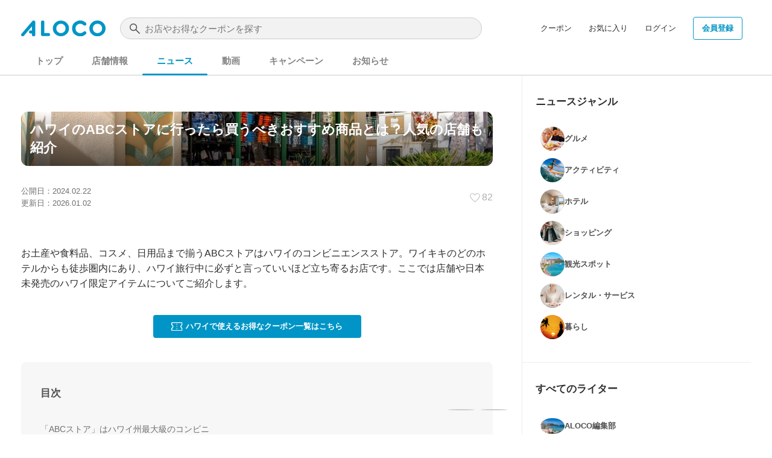

--- FILE ---
content_type: text/html; charset=UTF-8
request_url: https://alocohawaii.com/article/detail/2166
body_size: 19093
content:

<!DOCTYPE html>
<html lang="ja">
<head>
            <!-- Google Tag Manager -->
            <script>(function(w,d,s,l,i){w[l]=w[l]||[];w[l].push({'gtm.start':
                        new Date().getTime(),event:'gtm.js'});var f=d.getElementsByTagName(s)[0],
                    j=d.createElement(s),dl=l!='dataLayer'?'&l='+l:'';j.async=true;j.src=
                    'https://www.googletagmanager.com/gtm.js?id='+i+dl;f.parentNode.insertBefore(j,f);
                })(window,document,'script','dataLayer','GTM-PMKM6JB');</script>
            <!-- End Google Tag Manager -->
        <meta charset="UTF-8">
    <meta http-equiv="X-UA-Compatible" content="IE=edge">
    <meta name="viewport" content="width=device-width, initial-scale=1.0">
    <!-- CSRF Token -->
    <meta name="csrf-token" content="Kj0oTv3tC1eX5JJdduMjWXdtfmqTbqedz7UaNOQY">

            <title>ハワイのABCストアに行ったら買うべきおすすめ商品とは？人気の店舗も紹介 | ALOCO（アロコ）</title>
                <meta name="description" content="お土産や食料品、コスメ、日用品まで揃うABCストアはハワイのコンビニエンスストア。ワイキキのどのホテルからも徒歩圏内にあり、ハワイ旅行中に必ずと言っていいほど立ち寄るお店です。ここでは店舗や日本未発売のハワイ限定アイテムについてご紹介します。">
                <meta name="keywords" content="ALOCO, アロコ, Hawaii, ハワイ">
                                    <link rel="canonical" href="https://alocohawaii.com/article/detail/2166" />
          
    <link rel="stylesheet" href="/assets/css/reset.css">
    <link rel="stylesheet" href="/assets/css/common.css?id=f3f51a758552f160e503461bfca42332">
    <link rel="stylesheet" href="https://cdn.jsdelivr.net/npm/keen-slider@latest/keen-slider.min.css">
        <link rel="stylesheet" href="/assets/css/news/style.css?id=85361e3ec9db5f5f39992878e72617d5">
      <link rel="apple-touch-icon-precomposed" sizes="144x144" href="/assets/img/ios_bookmark_icon.png">
    <link rel="apple-touch-icon-precomposed" sizes="114x114" href="/assets/img/ios_bookmark_icon.png">
    <link rel="apple-touch-icon-precomposed" sizes="72x72" href="/assets/img/ios_bookmark_icon.png">
    <link rel="apple-touch-icon-precomposed" href="/assets/img/ios_bookmark_icon.png">
    <link rel="shortcut icon" href="/favicon.ico">
    <script src="https://cdn.jsdelivr.net/npm/keen-slider@latest/keen-slider.js"></script>
    <script src="/assets/js/app.js?id=86c4088ec033eccee0f7a760da5f1b6e"></script>
    <script src="/assets/js/common.js?id=4383255f2d43edd05e5f5071f9e29904"></script>
    <script src="/assets/js/history.js?id=c110d2ec3e6f4cdcf7ad3cdce893f851"></script>
      <script src="https://sdk.form.run/js/v2/embed.js"></script>
  <script src="/assets/js/news/script.js?id=2fc3c0cc3d67f9b8b67e0c7c930c224c"></script>
      <script async src="https://pagead2.googlesyndication.com/pagead/js/adsbygoogle.js?client=ca-pub-3593300960734786"
              crossorigin="anonymous"></script>
      <meta name="twitter:card" content="summary_large_image" />
      <meta name="twitter:site" content="@alocohawaii" />
              <meta name="twitter:title" content="ハワイのABCストアに行ったら買うべきおすすめ商品とは？人気の店舗も紹介" />
                    <meta name="twitter:description" content="お土産や食料品、コスメ、日用品まで揃うABCストアはハワイのコンビニエンスストア。ワイキキのどのホテルからも徒歩圏内にあり、ハワイ旅行中に必ずと言っていいほど立ち寄るお店です。ここでは店舗や日本未発売のハワイ限定アイテムについてご紹介します。" />
                    <meta name="twitter:image" content="https://alocohawaii.com/files/article/abc ストア ハワイ/ABCストアハワイ_01.webp" />
            <script async src="https://securepubads.g.doubleclick.net/tag/js/gpt.js"></script>
      <script>
        window.googletag = window.googletag || {cmd: []};
        googletag.cmd.push(function() {
            googletag.defineSlot('/22962981472/test_aloco_SP_anchor', [[320, 50], 'fluid'], 'div-gpt-ad-1694000721307-0').addService(googletag.pubads());
            googletag.defineSlot('/22962981472/aloco_under_index_Rectangle', [[1, 1], [300, 250], [336, 280], [480, 320], 'fluid'], 'div-gpt-ad-1695280340066-0').addService(googletag.pubads());
            googletag.defineSlot('/22962981472/aloco_under_article_rectangle', [[1, 1], 'fluid', [336, 280]], 'div-gpt-ad-1700804614303-0').addService(googletag.pubads());
            googletag.defineSlot('/22962981472/aloco_in_article_h2_2_rectangle', [[1, 1], [336, 280], 'fluid'], 'div-gpt-ad-1713177973625-0').addService(googletag.pubads());
            googletag.defineSlot('/22962981472/aloco_article_footer_recommend', [[1, 1], [336, 280], 'fluid'], 'div-gpt-ad-1713178685732-0').addService(googletag.pubads());
            googletag.pubads().enableSingleRequest();
            googletag.enableServices();
        });
      </script>
</head>
<body class="searchAndBottomTabNav">
    <!-- Google Tag Manager (noscript) -->
    <noscript><iframe src="https://www.googletagmanager.com/ns.html?id=GTM-PMKM6JB"
                      height="0" width="0" style="display:none;visibility:hidden"></iframe></noscript>
    <!-- End Google Tag Manager (noscript) -->
<div id="app" class="">
    <nav id="globalNav" class="searchAndBottomTab ">
    <div class="wrapper">
        <div class="row">
            <div class="logo">
                              <a href="/"><img src="/assets/img/common/logo.svg" alt="ALOCO"></a>
                          </div>
            <search-modal
                :shop-category="[{&quot;id&quot;:6,&quot;parent_id&quot;:1,&quot;name&quot;:&quot;\u30b0\u30eb\u30e1&quot;,&quot;name_public&quot;:&quot;\u30b0\u30eb\u30e1&quot;,&quot;explanation&quot;:null,&quot;image_url&quot;:&quot;\/files\/category\/shop\/gourmet.png&quot;,&quot;image_alt&quot;:null,&quot;order_num&quot;:2,&quot;level&quot;:1,&quot;path&quot;:&quot;1\/6\/&quot;,&quot;children&quot;:[{&quot;id&quot;:7,&quot;parent_id&quot;:6,&quot;name&quot;:&quot;\u548c\u98df&quot;,&quot;name_public&quot;:&quot;\u548c\u98df&quot;,&quot;explanation&quot;:null,&quot;image_url&quot;:&quot;\/files\/category\/shop\/image_8.png&quot;,&quot;image_alt&quot;:null,&quot;order_num&quot;:3,&quot;level&quot;:2,&quot;path&quot;:&quot;1\/6\/7\/&quot;},{&quot;id&quot;:8,&quot;parent_id&quot;:6,&quot;name&quot;:&quot;\u6d0b\u98df&quot;,&quot;name_public&quot;:&quot;\u6d0b\u98df&quot;,&quot;explanation&quot;:null,&quot;image_url&quot;:&quot;\/files\/category\/shop\/image_7.png&quot;,&quot;image_alt&quot;:null,&quot;order_num&quot;:4,&quot;level&quot;:2,&quot;path&quot;:&quot;1\/6\/8\/&quot;},{&quot;id&quot;:9,&quot;parent_id&quot;:6,&quot;name&quot;:&quot;\u30ab\u30d5\u30a7&quot;,&quot;name_public&quot;:&quot;\u30ab\u30d5\u30a7&quot;,&quot;explanation&quot;:null,&quot;image_url&quot;:&quot;\/files\/category\/shop\/image_9.png&quot;,&quot;image_alt&quot;:null,&quot;order_num&quot;:5,&quot;level&quot;:2,&quot;path&quot;:&quot;1\/6\/9\/&quot;},{&quot;id&quot;:10,&quot;parent_id&quot;:6,&quot;name&quot;:&quot;\u30d0\u30fc\u30fb\u30af\u30e9\u30d6&quot;,&quot;name_public&quot;:&quot;\u30d0\u30fc\u30fb\u30af\u30e9\u30d6&quot;,&quot;explanation&quot;:null,&quot;image_url&quot;:&quot;\/files\/category\/shop\/image_10.png&quot;,&quot;image_alt&quot;:null,&quot;order_num&quot;:6,&quot;level&quot;:2,&quot;path&quot;:&quot;1\/6\/10\/&quot;},{&quot;id&quot;:11,&quot;parent_id&quot;:6,&quot;name&quot;:&quot;\u30b9\u30a4\u30fc\u30c4&quot;,&quot;name_public&quot;:&quot;\u30b9\u30a4\u30fc\u30c4&quot;,&quot;explanation&quot;:null,&quot;image_url&quot;:&quot;\/files\/category\/shop\/image_11.png&quot;,&quot;image_alt&quot;:null,&quot;order_num&quot;:7,&quot;level&quot;:2,&quot;path&quot;:&quot;1\/6\/11\/&quot;},{&quot;id&quot;:12,&quot;parent_id&quot;:6,&quot;name&quot;:&quot;BBQ\u30fb\u30b9\u30c6\u30fc\u30ad\u30fb\u713c\u8089&quot;,&quot;name_public&quot;:&quot;BBQ\u30fb\u30b9\u30c6\u30fc\u30ad\u30fb\u713c\u8089&quot;,&quot;explanation&quot;:null,&quot;image_url&quot;:&quot;\/files\/category\/shop\/image_12.png&quot;,&quot;image_alt&quot;:null,&quot;order_num&quot;:8,&quot;level&quot;:2,&quot;path&quot;:&quot;1\/6\/12\/&quot;},{&quot;id&quot;:13,&quot;parent_id&quot;:6,&quot;name&quot;:&quot;\u30b7\u30fc\u30d5\u30fc\u30c9&quot;,&quot;name_public&quot;:&quot;\u30b7\u30fc\u30d5\u30fc\u30c9&quot;,&quot;explanation&quot;:null,&quot;image_url&quot;:&quot;\/files\/category\/shop\/image_13.png&quot;,&quot;image_alt&quot;:null,&quot;order_num&quot;:9,&quot;level&quot;:2,&quot;path&quot;:&quot;1\/6\/13\/&quot;},{&quot;id&quot;:14,&quot;parent_id&quot;:6,&quot;name&quot;:&quot;\u30e9\u30fc\u30e1\u30f3&quot;,&quot;name_public&quot;:&quot;\u30e9\u30fc\u30e1\u30f3&quot;,&quot;explanation&quot;:null,&quot;image_url&quot;:&quot;\/files\/category\/shop\/image_14.png&quot;,&quot;image_alt&quot;:null,&quot;order_num&quot;:10,&quot;level&quot;:2,&quot;path&quot;:&quot;1\/6\/14\/&quot;},{&quot;id&quot;:15,&quot;parent_id&quot;:6,&quot;name&quot;:&quot;\u30cf\u30ef\u30a4\u30a2\u30f3\u30fb\u30ed\u30fc\u30ab\u30eb&quot;,&quot;name_public&quot;:&quot;\u30cf\u30ef\u30a4\u30a2\u30f3\u30fb\u30ed\u30fc\u30ab\u30eb&quot;,&quot;explanation&quot;:null,&quot;image_url&quot;:&quot;\/files\/category\/shop\/image_15.png&quot;,&quot;image_alt&quot;:null,&quot;order_num&quot;:11,&quot;level&quot;:2,&quot;path&quot;:&quot;1\/6\/15\/&quot;},{&quot;id&quot;:16,&quot;parent_id&quot;:6,&quot;name&quot;:&quot;\u30a2\u30b8\u30a2\u30fb\u30a8\u30b9\u30cb\u30c3\u30af&quot;,&quot;name_public&quot;:&quot;\u30a2\u30b8\u30a2\u30fb\u30a8\u30b9\u30cb\u30c3\u30af&quot;,&quot;explanation&quot;:null,&quot;image_url&quot;:&quot;\/files\/category\/shop\/image_16.png&quot;,&quot;image_alt&quot;:null,&quot;order_num&quot;:12,&quot;level&quot;:2,&quot;path&quot;:&quot;1\/6\/16\/&quot;},{&quot;id&quot;:17,&quot;parent_id&quot;:6,&quot;name&quot;:&quot;\u30a4\u30bf\u30ea\u30a2\u30f3\u30fb\u30d5\u30ec\u30f3\u30c1&quot;,&quot;name_public&quot;:&quot;\u30a4\u30bf\u30ea\u30a2\u30f3\u30fb\u30d5\u30ec\u30f3\u30c1&quot;,&quot;explanation&quot;:null,&quot;image_url&quot;:&quot;\/files\/category\/shop\/image_17.png&quot;,&quot;image_alt&quot;:null,&quot;order_num&quot;:13,&quot;level&quot;:2,&quot;path&quot;:&quot;1\/6\/17\/&quot;},{&quot;id&quot;:18,&quot;parent_id&quot;:6,&quot;name&quot;:&quot;\u30e1\u30ad\u30b7\u30ab\u30f3&quot;,&quot;name_public&quot;:&quot;\u30e1\u30ad\u30b7\u30ab\u30f3&quot;,&quot;explanation&quot;:null,&quot;image_url&quot;:&quot;\/files\/category\/shop\/image_18.png&quot;,&quot;image_alt&quot;:null,&quot;order_num&quot;:14,&quot;level&quot;:2,&quot;path&quot;:&quot;1\/6\/18\/&quot;},{&quot;id&quot;:19,&quot;parent_id&quot;:6,&quot;name&quot;:&quot;\u30d1\u30b7\u30d5\u30a3\u30c3\u30af\u30ea\u30e0&quot;,&quot;name_public&quot;:&quot;\u30d1\u30b7\u30d5\u30a3\u30c3\u30af\u30ea\u30e0&quot;,&quot;explanation&quot;:null,&quot;image_url&quot;:&quot;\/files\/category\/shop\/image_19.png&quot;,&quot;image_alt&quot;:null,&quot;order_num&quot;:15,&quot;level&quot;:2,&quot;path&quot;:&quot;1\/6\/19\/&quot;},{&quot;id&quot;:66,&quot;parent_id&quot;:6,&quot;name&quot;:&quot;\u30a2\u30e1\u30ea\u30ab\u30f3&quot;,&quot;name_public&quot;:&quot;\u30a2\u30e1\u30ea\u30ab\u30f3&quot;,&quot;explanation&quot;:null,&quot;image_url&quot;:&quot;\/files\/category\/shop\/image_66.png&quot;,&quot;image_alt&quot;:null,&quot;order_num&quot;:16,&quot;level&quot;:2,&quot;path&quot;:&quot;1\/6\/66\/&quot;},{&quot;id&quot;:67,&quot;parent_id&quot;:6,&quot;name&quot;:&quot;\u4e2d\u83ef\u6599\u7406&quot;,&quot;name_public&quot;:&quot;\u4e2d\u83ef\u6599\u7406&quot;,&quot;explanation&quot;:null,&quot;image_url&quot;:&quot;\/files\/category\/shop\/image_67.png&quot;,&quot;image_alt&quot;:null,&quot;order_num&quot;:17,&quot;level&quot;:2,&quot;path&quot;:&quot;1\/6\/67\/&quot;},{&quot;id&quot;:68,&quot;parent_id&quot;:6,&quot;name&quot;:&quot;\u97d3\u56fd\u6599\u7406&quot;,&quot;name_public&quot;:&quot;\u97d3\u56fd\u6599\u7406&quot;,&quot;explanation&quot;:null,&quot;image_url&quot;:&quot;\/files\/category\/shop\/image_68.png&quot;,&quot;image_alt&quot;:null,&quot;order_num&quot;:18,&quot;level&quot;:2,&quot;path&quot;:&quot;1\/6\/68\/&quot;},{&quot;id&quot;:69,&quot;parent_id&quot;:6,&quot;name&quot;:&quot;\u30b9\u30fc\u30d1\u30fc\u30fb\u30b3\u30f3\u30d3\u30cb\u30fb\u65bd\u8a2d&quot;,&quot;name_public&quot;:&quot;\u30b9\u30fc\u30d1\u30fc\u30fb\u30b3\u30f3\u30d3\u30cb\u30fb\u65bd\u8a2d&quot;,&quot;explanation&quot;:null,&quot;image_url&quot;:&quot;\/files\/category\/shop\/image_69.png&quot;,&quot;image_alt&quot;:null,&quot;order_num&quot;:19,&quot;level&quot;:2,&quot;path&quot;:&quot;1\/6\/69\/&quot;}]},{&quot;id&quot;:36,&quot;parent_id&quot;:1,&quot;name&quot;:&quot;\u30b7\u30e7\u30c3\u30d4\u30f3\u30b0&quot;,&quot;name_public&quot;:&quot;\u30b7\u30e7\u30c3\u30d4\u30f3\u30b0&quot;,&quot;explanation&quot;:null,&quot;image_url&quot;:&quot;\/files\/category\/shop\/shopping.png&quot;,&quot;image_alt&quot;:null,&quot;order_num&quot;:20,&quot;level&quot;:1,&quot;path&quot;:&quot;1\/36\/&quot;,&quot;children&quot;:[{&quot;id&quot;:37,&quot;parent_id&quot;:36,&quot;name&quot;:&quot;\u30d5\u30a1\u30c3\u30b7\u30e7\u30f3&quot;,&quot;name_public&quot;:&quot;\u30d5\u30a1\u30c3\u30b7\u30e7\u30f3&quot;,&quot;explanation&quot;:null,&quot;image_url&quot;:&quot;\/files\/category\/shop\/image_37.png&quot;,&quot;image_alt&quot;:null,&quot;order_num&quot;:21,&quot;level&quot;:2,&quot;path&quot;:&quot;1\/36\/37\/&quot;},{&quot;id&quot;:38,&quot;parent_id&quot;:36,&quot;name&quot;:&quot;\u30a4\u30f3\u30c6\u30ea\u30a2\u30fb\u96d1\u8ca8&quot;,&quot;name_public&quot;:&quot;\u30a4\u30f3\u30c6\u30ea\u30a2\u30fb\u96d1\u8ca8&quot;,&quot;explanation&quot;:null,&quot;image_url&quot;:&quot;\/files\/category\/shop\/image_38.png&quot;,&quot;image_alt&quot;:null,&quot;order_num&quot;:22,&quot;level&quot;:2,&quot;path&quot;:&quot;1\/36\/38\/&quot;},{&quot;id&quot;:39,&quot;parent_id&quot;:36,&quot;name&quot;:&quot;\u30b3\u30b9\u30e1&quot;,&quot;name_public&quot;:&quot;\u30b3\u30b9\u30e1&quot;,&quot;explanation&quot;:null,&quot;image_url&quot;:&quot;\/files\/category\/shop\/image_39.png&quot;,&quot;image_alt&quot;:null,&quot;order_num&quot;:23,&quot;level&quot;:2,&quot;path&quot;:&quot;1\/36\/39\/&quot;},{&quot;id&quot;:40,&quot;parent_id&quot;:36,&quot;name&quot;:&quot;\u304a\u571f\u7523&quot;,&quot;name_public&quot;:&quot;\u304a\u571f\u7523&quot;,&quot;explanation&quot;:null,&quot;image_url&quot;:&quot;\/files\/category\/shop\/image_40.png&quot;,&quot;image_alt&quot;:null,&quot;order_num&quot;:24,&quot;level&quot;:2,&quot;path&quot;:&quot;1\/36\/40\/&quot;}]},{&quot;id&quot;:31,&quot;parent_id&quot;:1,&quot;name&quot;:&quot;\u30d3\u30e5\u30fc\u30c6\u30a3\u30fc&quot;,&quot;name_public&quot;:&quot;\u30d3\u30e5\u30fc\u30c6\u30a3\u30fc&quot;,&quot;explanation&quot;:null,&quot;image_url&quot;:&quot;\/files\/category\/shop\/beauty.png&quot;,&quot;image_alt&quot;:null,&quot;order_num&quot;:25,&quot;level&quot;:1,&quot;path&quot;:&quot;1\/31\/&quot;,&quot;children&quot;:[{&quot;id&quot;:32,&quot;parent_id&quot;:31,&quot;name&quot;:&quot;\u30de\u30c3\u30b5\u30fc\u30b8&quot;,&quot;name_public&quot;:&quot;\u30de\u30c3\u30b5\u30fc\u30b8&quot;,&quot;explanation&quot;:null,&quot;image_url&quot;:&quot;\/files\/category\/shop\/image_32.png&quot;,&quot;image_alt&quot;:null,&quot;order_num&quot;:26,&quot;level&quot;:2,&quot;path&quot;:&quot;1\/31\/32\/&quot;},{&quot;id&quot;:33,&quot;parent_id&quot;:31,&quot;name&quot;:&quot;\u30cd\u30a4\u30eb&quot;,&quot;name_public&quot;:&quot;\u30cd\u30a4\u30eb&quot;,&quot;explanation&quot;:null,&quot;image_url&quot;:&quot;\/files\/category\/shop\/image_33.png&quot;,&quot;image_alt&quot;:null,&quot;order_num&quot;:27,&quot;level&quot;:2,&quot;path&quot;:&quot;1\/31\/33\/&quot;},{&quot;id&quot;:34,&quot;parent_id&quot;:31,&quot;name&quot;:&quot;\u30d8\u30a2 \/ \u30e1\u30a4\u30af&quot;,&quot;name_public&quot;:&quot;\u30d8\u30a2 \/ \u30e1\u30a4\u30af&quot;,&quot;explanation&quot;:null,&quot;image_url&quot;:&quot;\/files\/category\/shop\/image_34.png&quot;,&quot;image_alt&quot;:null,&quot;order_num&quot;:28,&quot;level&quot;:2,&quot;path&quot;:&quot;1\/31\/34\/&quot;}]},{&quot;id&quot;:41,&quot;parent_id&quot;:1,&quot;name&quot;:&quot;\u30ec\u30f3\u30bf\u30eb\u30fb\u30b5\u30fc\u30d3\u30b9&quot;,&quot;name_public&quot;:&quot;\u30ec\u30f3\u30bf\u30eb\u30fb\u30b5\u30fc\u30d3\u30b9&quot;,&quot;explanation&quot;:null,&quot;image_url&quot;:&quot;\/files\/category\/shop\/rental.png&quot;,&quot;image_alt&quot;:null,&quot;order_num&quot;:29,&quot;level&quot;:1,&quot;path&quot;:&quot;1\/41\/&quot;,&quot;children&quot;:[{&quot;id&quot;:42,&quot;parent_id&quot;:41,&quot;name&quot;:&quot;\u30bf\u30af\u30b7\u30fc\u30fb\u30b7\u30e3\u30c8\u30eb\u30fb\u9001\u8fce&quot;,&quot;name_public&quot;:&quot;\u30bf\u30af\u30b7\u30fc\u30fb\u30b7\u30e3\u30c8\u30eb\u30fb\u9001\u8fce&quot;,&quot;explanation&quot;:null,&quot;image_url&quot;:&quot;\/files\/category\/shop\/image_42.png&quot;,&quot;image_alt&quot;:null,&quot;order_num&quot;:30,&quot;level&quot;:2,&quot;path&quot;:&quot;1\/41\/42\/&quot;},{&quot;id&quot;:43,&quot;parent_id&quot;:41,&quot;name&quot;:&quot;Wi-Fi\u30fb\u30b9\u30de\u30db&quot;,&quot;name_public&quot;:&quot;Wi-Fi\u30fb\u30b9\u30de\u30db&quot;,&quot;explanation&quot;:null,&quot;image_url&quot;:&quot;\/files\/category\/shop\/image_43.png&quot;,&quot;image_alt&quot;:null,&quot;order_num&quot;:31,&quot;level&quot;:2,&quot;path&quot;:&quot;1\/41\/43\/&quot;},{&quot;id&quot;:44,&quot;parent_id&quot;:41,&quot;name&quot;:&quot;\u30ec\u30f3\u30bf\u30ab\u30fc\u30fb\u81ea\u8ee2\u8eca\u30fb\u30d0\u30a4\u30af&quot;,&quot;name_public&quot;:&quot;\u30ec\u30f3\u30bf\u30ab\u30fc\u30fb\u81ea\u8ee2\u8eca\u30fb\u30d0\u30a4\u30af&quot;,&quot;explanation&quot;:null,&quot;image_url&quot;:&quot;\/files\/category\/shop\/image_44.png&quot;,&quot;image_alt&quot;:null,&quot;order_num&quot;:32,&quot;level&quot;:2,&quot;path&quot;:&quot;1\/41\/44\/&quot;},{&quot;id&quot;:45,&quot;parent_id&quot;:41,&quot;name&quot;:&quot;\u4fdd\u967a&quot;,&quot;name_public&quot;:&quot;\u4fdd\u967a&quot;,&quot;explanation&quot;:null,&quot;image_url&quot;:&quot;\/files\/category\/shop\/image_45.png&quot;,&quot;image_alt&quot;:null,&quot;order_num&quot;:33,&quot;level&quot;:2,&quot;path&quot;:&quot;1\/41\/45\/&quot;},{&quot;id&quot;:46,&quot;parent_id&quot;:41,&quot;name&quot;:&quot;\u9280\u884c\u30fbATM&quot;,&quot;name_public&quot;:&quot;\u9280\u884c\u30fbATM&quot;,&quot;explanation&quot;:null,&quot;image_url&quot;:&quot;\/files\/category\/shop\/image_46.png&quot;,&quot;image_alt&quot;:null,&quot;order_num&quot;:34,&quot;level&quot;:2,&quot;path&quot;:&quot;1\/41\/46\/&quot;},{&quot;id&quot;:47,&quot;parent_id&quot;:41,&quot;name&quot;:&quot;\u305d\u306e\u4ed6&quot;,&quot;name_public&quot;:&quot;\u305d\u306e\u4ed6&quot;,&quot;explanation&quot;:null,&quot;image_url&quot;:&quot;\/files\/category\/shop\/image_47.png&quot;,&quot;image_alt&quot;:null,&quot;order_num&quot;:35,&quot;level&quot;:2,&quot;path&quot;:&quot;1\/41\/47\/&quot;}]},{&quot;id&quot;:20,&quot;parent_id&quot;:1,&quot;name&quot;:&quot;\u30a2\u30af\u30c6\u30a3\u30d3\u30c6\u30a3&quot;,&quot;name_public&quot;:&quot;\u30a2\u30af\u30c6\u30a3\u30d3\u30c6\u30a3&quot;,&quot;explanation&quot;:null,&quot;image_url&quot;:&quot;\/files\/category\/shop\/activity.png&quot;,&quot;image_alt&quot;:null,&quot;order_num&quot;:36,&quot;level&quot;:1,&quot;path&quot;:&quot;1\/20\/&quot;,&quot;children&quot;:[{&quot;id&quot;:21,&quot;parent_id&quot;:20,&quot;name&quot;:&quot;\u30c8\u30ec\u30c3\u30ad\u30f3\u30b0&quot;,&quot;name_public&quot;:&quot;\u30c8\u30ec\u30c3\u30ad\u30f3\u30b0&quot;,&quot;explanation&quot;:null,&quot;image_url&quot;:&quot;\/files\/category\/shop\/image_21.png&quot;,&quot;image_alt&quot;:null,&quot;order_num&quot;:37,&quot;level&quot;:2,&quot;path&quot;:&quot;1\/20\/21\/&quot;},{&quot;id&quot;:22,&quot;parent_id&quot;:20,&quot;name&quot;:&quot;\u30de\u30ea\u30f3\u30b9\u30dd\u30fc\u30c4&quot;,&quot;name_public&quot;:&quot;\u30de\u30ea\u30f3\u30b9\u30dd\u30fc\u30c4&quot;,&quot;explanation&quot;:null,&quot;image_url&quot;:&quot;\/files\/category\/shop\/image_22.png&quot;,&quot;image_alt&quot;:null,&quot;order_num&quot;:38,&quot;level&quot;:2,&quot;path&quot;:&quot;1\/20\/22\/&quot;},{&quot;id&quot;:23,&quot;parent_id&quot;:20,&quot;name&quot;:&quot;\u30b4\u30eb\u30d5&quot;,&quot;name_public&quot;:&quot;\u30b4\u30eb\u30d5&quot;,&quot;explanation&quot;:null,&quot;image_url&quot;:&quot;\/files\/category\/shop\/image_23.png&quot;,&quot;image_alt&quot;:null,&quot;order_num&quot;:39,&quot;level&quot;:2,&quot;path&quot;:&quot;1\/20\/23\/&quot;},{&quot;id&quot;:24,&quot;parent_id&quot;:20,&quot;name&quot;:&quot;\u30c6\u30fc\u30de\u30d1\u30fc\u30af&quot;,&quot;name_public&quot;:&quot;\u30c6\u30fc\u30de\u30d1\u30fc\u30af&quot;,&quot;explanation&quot;:null,&quot;image_url&quot;:&quot;\/files\/category\/shop\/image_24.png&quot;,&quot;image_alt&quot;:null,&quot;order_num&quot;:40,&quot;level&quot;:2,&quot;path&quot;:&quot;1\/20\/24\/&quot;},{&quot;id&quot;:25,&quot;parent_id&quot;:20,&quot;name&quot;:&quot;\u30c4\u30a2\u30fc&quot;,&quot;name_public&quot;:&quot;\u30c4\u30a2\u30fc&quot;,&quot;explanation&quot;:null,&quot;image_url&quot;:&quot;\/files\/category\/shop\/image_25.png&quot;,&quot;image_alt&quot;:null,&quot;order_num&quot;:41,&quot;level&quot;:2,&quot;path&quot;:&quot;1\/20\/25\/&quot;}]},{&quot;id&quot;:26,&quot;parent_id&quot;:1,&quot;name&quot;:&quot;\u30db\u30c6\u30eb&quot;,&quot;name_public&quot;:&quot;\u30db\u30c6\u30eb&quot;,&quot;explanation&quot;:null,&quot;image_url&quot;:null,&quot;image_alt&quot;:null,&quot;order_num&quot;:42,&quot;level&quot;:1,&quot;path&quot;:&quot;1\/26\/&quot;,&quot;children&quot;:[{&quot;id&quot;:27,&quot;parent_id&quot;:26,&quot;name&quot;:&quot;\u30e9\u30b0\u30b8\u30e5\u30a2\u30ea\u30fc&quot;,&quot;name_public&quot;:&quot;\u30e9\u30b0\u30b8\u30e5\u30a2\u30ea\u30fc&quot;,&quot;explanation&quot;:null,&quot;image_url&quot;:&quot;\/files\/category\/shop\/image_27.png&quot;,&quot;image_alt&quot;:null,&quot;order_num&quot;:43,&quot;level&quot;:2,&quot;path&quot;:&quot;1\/26\/27\/&quot;},{&quot;id&quot;:28,&quot;parent_id&quot;:26,&quot;name&quot;:&quot;\u30f4\u30a3\u30e9&quot;,&quot;name_public&quot;:&quot;\u30f4\u30a3\u30e9&quot;,&quot;explanation&quot;:null,&quot;image_url&quot;:&quot;\/files\/category\/shop\/image_28.png&quot;,&quot;image_alt&quot;:null,&quot;order_num&quot;:44,&quot;level&quot;:2,&quot;path&quot;:&quot;1\/26\/28\/&quot;},{&quot;id&quot;:29,&quot;parent_id&quot;:26,&quot;name&quot;:&quot;\u30b3\u30f3\u30c9\u30df\u30cb\u30a2\u30e0&quot;,&quot;name_public&quot;:&quot;\u30b3\u30f3\u30c9\u30df\u30cb\u30a2\u30e0&quot;,&quot;explanation&quot;:null,&quot;image_url&quot;:&quot;\/files\/category\/shop\/image_29.png&quot;,&quot;image_alt&quot;:null,&quot;order_num&quot;:45,&quot;level&quot;:2,&quot;path&quot;:&quot;1\/26\/29\/&quot;},{&quot;id&quot;:30,&quot;parent_id&quot;:26,&quot;name&quot;:&quot;\u30ab\u30b8\u30e5\u30a2\u30eb&quot;,&quot;name_public&quot;:&quot;\u30ab\u30b8\u30e5\u30a2\u30eb&quot;,&quot;explanation&quot;:null,&quot;image_url&quot;:&quot;\/files\/category\/shop\/image_30.png&quot;,&quot;image_alt&quot;:null,&quot;order_num&quot;:46,&quot;level&quot;:2,&quot;path&quot;:&quot;1\/26\/30\/&quot;}]}]"
                :shop-area="[{&quot;id&quot;:1,&quot;parent_id&quot;:0,&quot;name&quot;:&quot;\u30aa\u30a2\u30d5\u5cf6&quot;,&quot;name_public&quot;:&quot;\u30aa\u30a2\u30d5\u5cf6&quot;,&quot;explain_text&quot;:null,&quot;image_url&quot;:&quot;\/files\/island\/oahu (1) (2).webp&quot;,&quot;image_alt&quot;:&quot;\u30aa\u30a2\u30d5\u306e\u7d20\u6674\u3089\u3057\u3044\u666f\u8272&quot;,&quot;order_num&quot;:1,&quot;level&quot;:0,&quot;path&quot;:&quot;1\/&quot;,&quot;children&quot;:[{&quot;id&quot;:24,&quot;parent_id&quot;:1,&quot;name&quot;:&quot;\u30ef\u30a4\u30ad\u30ad&quot;,&quot;name_public&quot;:&quot;\u30ef\u30a4\u30ad\u30ad&quot;,&quot;explain_text&quot;:null,&quot;image_url&quot;:&quot;\/files\/Area\/WAIKIKI_resize.webp&quot;,&quot;image_alt&quot;:null,&quot;order_num&quot;:2,&quot;level&quot;:4,&quot;path&quot;:&quot;1\/24\/&quot;},{&quot;id&quot;:6,&quot;parent_id&quot;:1,&quot;name&quot;:&quot;\u30a2\u30e9\u30e2\u30a2\u30ca \/ \u30ab\u30ab\u30a2\u30b3\u5468\u8fba&quot;,&quot;name_public&quot;:&quot;\u30a2\u30e9\u30e2\u30a2\u30ca \/ \u30ab\u30ab\u30a2\u30b3\u5468\u8fba&quot;,&quot;explain_text&quot;:null,&quot;image_url&quot;:&quot;\/files\/Area\/KAKAAKO-1_resize.webp&quot;,&quot;image_alt&quot;:null,&quot;order_num&quot;:3,&quot;level&quot;:4,&quot;path&quot;:&quot;1\/6\/&quot;},{&quot;id&quot;:8,&quot;parent_id&quot;:1,&quot;name&quot;:&quot;\u30ab\u30d1\u30d5\u30eb \/ \u30ab\u30a4\u30e0\u30ad&quot;,&quot;name_public&quot;:&quot;\u30ab\u30d1\u30d5\u30eb \/ \u30ab\u30a4\u30e0\u30ad&quot;,&quot;explain_text&quot;:null,&quot;image_url&quot;:&quot;\/files\/Area\/Kapahulu.jpg&quot;,&quot;image_alt&quot;:null,&quot;order_num&quot;:4,&quot;level&quot;:4,&quot;path&quot;:&quot;1\/8\/&quot;},{&quot;id&quot;:10,&quot;parent_id&quot;:1,&quot;name&quot;:&quot;\u30ab\u30a4\u30eb\u30a2 \/ \u30aa\u30a2\u30d5\u5cf6\u6771\u90e8&quot;,&quot;name_public&quot;:&quot;\u30ab\u30a4\u30eb\u30a2 \/ \u30aa\u30a2\u30d5\u5cf6\u6771\u90e8&quot;,&quot;explain_text&quot;:null,&quot;image_url&quot;:&quot;\/files\/Area\/KAILUA-1_resize.webp&quot;,&quot;image_alt&quot;:null,&quot;order_num&quot;:5,&quot;level&quot;:4,&quot;path&quot;:&quot;1\/10\/&quot;},{&quot;id&quot;:13,&quot;parent_id&quot;:1,&quot;name&quot;:&quot;\u30ce\u30fc\u30b9\u30b7\u30e7\u30a2\u5468\u8fba&quot;,&quot;name_public&quot;:&quot;\u30ce\u30fc\u30b9\u30b7\u30e7\u30a2\u5468\u8fba&quot;,&quot;explain_text&quot;:null,&quot;image_url&quot;:&quot;\/files\/Area\/Loacion_Detail_Northshore_Sample_resize.webp&quot;,&quot;image_alt&quot;:null,&quot;order_num&quot;:6,&quot;level&quot;:4,&quot;path&quot;:&quot;1\/13\/&quot;},{&quot;id&quot;:14,&quot;parent_id&quot;:1,&quot;name&quot;:&quot;\u30ef\u30a4\u30b1\u30ec \/ \u30aa\u30a2\u30d5\u5cf6\u897f\u90e8&quot;,&quot;name_public&quot;:&quot;\u30ef\u30a4\u30b1\u30ec \/ \u30aa\u30a2\u30d5\u5cf6\u897f\u90e8&quot;,&quot;explain_text&quot;:null,&quot;image_url&quot;:&quot;\/files\/Area\/West Side.webp&quot;,&quot;image_alt&quot;:null,&quot;order_num&quot;:7,&quot;level&quot;:4,&quot;path&quot;:&quot;1\/14\/&quot;},{&quot;id&quot;:16,&quot;parent_id&quot;:1,&quot;name&quot;:&quot;\u30de\u30ce\u30a2 \/ \u30e2\u30a4\u30ea\u30a4\u30ea\u5468\u8fba&quot;,&quot;name_public&quot;:&quot;\u30de\u30ce\u30a2 \/ \u30e2\u30a4\u30ea\u30a4\u30ea\u5468\u8fba&quot;,&quot;explain_text&quot;:null,&quot;image_url&quot;:&quot;\/files\/Area\/Area Manoa.webp&quot;,&quot;image_alt&quot;:null,&quot;order_num&quot;:8,&quot;level&quot;:4,&quot;path&quot;:&quot;1\/16\/&quot;},{&quot;id&quot;:17,&quot;parent_id&quot;:1,&quot;name&quot;:&quot;\u30c0\u30a6\u30f3\u30bf\u30a6\u30f3 \/ \u7a7a\u6e2f\u30fb\u30cb\u30df\u30c3\u30c4\u5468\u8fba&quot;,&quot;name_public&quot;:&quot;\u30c0\u30a6\u30f3\u30bf\u30a6\u30f3 \/ \u7a7a\u6e2f\u30fb\u30cb\u30df\u30c3\u30c4\u5468\u8fba&quot;,&quot;explain_text&quot;:null,&quot;image_url&quot;:&quot;\/files\/Area\/DOWNTOWN_resize.webp&quot;,&quot;image_alt&quot;:null,&quot;order_num&quot;:9,&quot;level&quot;:4,&quot;path&quot;:&quot;1\/17\/&quot;},{&quot;id&quot;:32,&quot;parent_id&quot;:1,&quot;name&quot;:&quot;\u30ad\u30f3\u30b0\u30b9\u30c8\u30ea\u30fc\u30c8 \/ \u30de\u30c3\u30ab\u30ea\u30fc\u5468\u8fba&quot;,&quot;name_public&quot;:&quot;\u30ad\u30f3\u30b0\u30b9\u30c8\u30ea\u30fc\u30c8 \/ \u30de\u30c3\u30ab\u30ea\u30fc\u5468\u8fba&quot;,&quot;explain_text&quot;:null,&quot;image_url&quot;:&quot;\/files\/Area\/King.webp&quot;,&quot;image_alt&quot;:null,&quot;order_num&quot;:10,&quot;level&quot;:4,&quot;path&quot;:&quot;1\/32\/&quot;},{&quot;id&quot;:25,&quot;parent_id&quot;:1,&quot;name&quot;:&quot;\u30c0\u30a4\u30e4\u30e2\u30f3\u30c9\u30d8\u30c3\u30c9 \/ \u30ab\u30cf\u30e9\u5468\u8fba&quot;,&quot;name_public&quot;:&quot;\u30c0\u30a4\u30e4\u30e2\u30f3\u30c9\u30d8\u30c3\u30c9 \/ \u30ab\u30cf\u30e9\u5468\u8fba&quot;,&quot;explain_text&quot;:null,&quot;image_url&quot;:&quot;\/files\/Area\/Diamond Head_resize.webp&quot;,&quot;image_alt&quot;:null,&quot;order_num&quot;:11,&quot;level&quot;:4,&quot;path&quot;:&quot;1\/25\/&quot;}]},{&quot;id&quot;:2,&quot;parent_id&quot;:0,&quot;name&quot;:&quot;\u30cf\u30ef\u30a4\u5cf6&quot;,&quot;name_public&quot;:&quot;\u30cf\u30ef\u30a4\u5cf6&quot;,&quot;explain_text&quot;:null,&quot;image_url&quot;:&quot;\/files\/island\/hawaii.png&quot;,&quot;image_alt&quot;:null,&quot;order_num&quot;:12,&quot;level&quot;:0,&quot;path&quot;:&quot;2\/&quot;,&quot;children&quot;:[{&quot;id&quot;:26,&quot;parent_id&quot;:2,&quot;name&quot;:&quot;\u30d2\u30ed&quot;,&quot;name_public&quot;:&quot;\u30cf\u30ef\u30a4\u5cf6 - \u30d2\u30ed&quot;,&quot;explain_text&quot;:null,&quot;image_url&quot;:&quot;\/files\/Area\/25585055_s.webp&quot;,&quot;image_alt&quot;:null,&quot;order_num&quot;:13,&quot;level&quot;:4,&quot;path&quot;:&quot;2\/26\/&quot;},{&quot;id&quot;:27,&quot;parent_id&quot;:2,&quot;name&quot;:&quot;\u30b3\u30ca&quot;,&quot;name_public&quot;:&quot;\u30cf\u30ef\u30a4\u5cf6 - \u30b3\u30ca&quot;,&quot;explain_text&quot;:null,&quot;image_url&quot;:&quot;\/files\/Area\/Kona-Big Island.webp&quot;,&quot;image_alt&quot;:null,&quot;order_num&quot;:14,&quot;level&quot;:4,&quot;path&quot;:&quot;2\/27\/&quot;}]},{&quot;id&quot;:3,&quot;parent_id&quot;:0,&quot;name&quot;:&quot;\u305d\u306e\u4ed6\u306e\u5cf6&quot;,&quot;name_public&quot;:&quot;\u305d\u306e\u4ed6\u306e\u5cf6&quot;,&quot;explain_text&quot;:null,&quot;image_url&quot;:&quot;\/files\/island\/other.png&quot;,&quot;image_alt&quot;:null,&quot;order_num&quot;:15,&quot;level&quot;:0,&quot;path&quot;:&quot;3\/&quot;,&quot;children&quot;:[{&quot;id&quot;:28,&quot;parent_id&quot;:3,&quot;name&quot;:&quot;\u30e9\u30ca\u30a4\u5cf6 \/ \u30de\u30a6\u30a4\u5cf6 \/ \u30ab\u30a6\u30a2\u30a4\u5cf6&quot;,&quot;name_public&quot;:&quot;\u30e9\u30ca\u30a4\u5cf6 \/ \u30de\u30a6\u30a4\u5cf6 \/ \u30ab\u30a6\u30a2\u30a4\u5cf6&quot;,&quot;explain_text&quot;:null,&quot;image_url&quot;:&quot;\/files\/Area\/26947573_m.webp&quot;,&quot;image_alt&quot;:null,&quot;order_num&quot;:16,&quot;level&quot;:4,&quot;path&quot;:&quot;3\/28\/&quot;}]},{&quot;id&quot;:35,&quot;parent_id&quot;:0,&quot;name&quot;:&quot;\u305d\u306e\u4ed6\u30a8\u30ea\u30a2&quot;,&quot;name_public&quot;:&quot;\u305d\u306e\u4ed6\u30a8\u30ea\u30a2&quot;,&quot;explain_text&quot;:null,&quot;image_url&quot;:&quot;\/files\/island\/online.png&quot;,&quot;image_alt&quot;:null,&quot;order_num&quot;:17,&quot;level&quot;:0,&quot;path&quot;:&quot;35\/&quot;,&quot;children&quot;:[{&quot;id&quot;:36,&quot;parent_id&quot;:35,&quot;name&quot;:&quot;\u30aa\u30f3\u30e9\u30a4\u30f3\u30b7\u30e7\u30c3\u30d7&quot;,&quot;name_public&quot;:&quot;\u30aa\u30f3\u30e9\u30a4\u30f3\u30b7\u30e7\u30c3\u30d7&quot;,&quot;explain_text&quot;:null,&quot;image_url&quot;:null,&quot;image_alt&quot;:null,&quot;order_num&quot;:18,&quot;level&quot;:1,&quot;path&quot;:&quot;35\/36\/&quot;}]}]"
                image-path="https://alocohawaii.com"
            ></search-modal>
            <div class="actions">
                <ul class="actionsList">
                                            <li class="alocoNewsAction"><a href="https://alocohawaii.com/coupons">クーポン</a></li>
                        <li><a href="https://alocohawaii.com/favorite">お気に入り</a></li>
                                                    <li><a href="https://alocohawaii.com/login">ログイン</a></li>
                                                                            <li><a href="https://alocohawaii.com/register" class="button outlined">会員登録</a></li>
                                                            </ul>
            </div>
            <div class="modal-overlay mypage-modal-overlay" style="display:none;">
    <div class="mypage_menu">
        <div class="menuWrapper">
            <div class="mypage_list">
                <div class="mypage_contents">
                    <h2>アカウント</h2>
                    <ul>
                        <li>
                            <a href="https://alocohawaii.com/mypage/account/profile"><img src="/assets/img/common/account.svg">アカウント設定</a>
                        </li>
                        <li>
                            <a href="https://alocohawaii.com/mypage/favorite"><img src="/assets/img/common/favorite.svg">お気に入り</a>
                        </li>
                        <li>
                            <a href="https://alocohawaii.com/mypage/history"><img src="/assets/img/common/history.svg">閲覧履歴</a>
                        </li>
                    </ul>
                </div>
            </div>
            <div class="mypage_list">
                <div class="mypage_contents">
                    <h2>投稿管理</h2>
                    <ul>



                        <li>
                            <a href="https://alocohawaii.com/mypage/community"><img src="/assets/img/common/chat.svg">コミュニティー投稿一覧</a>
                        </li>
                    </ul>
                </div>
            </div>
            <div class="mypage_list">
                <div class="mypage_contents">
                    <h2>ヘルプ・サポート</h2>
                    <ul>
                        <li>
                            <a href="https://alocohawaii.com/faq"><img src="/assets/img/common/help.svg">よくあるご質問</a>
                        </li>
                        <li>
                            <a href="https://alocohawaii.com/teaser"><img src="/assets/img/common/info.svg">ALOCOについて</a>
                        </li>
                    </ul>
                </div>
            </div>
            <div class="logout">
                <a href="https://alocohawaii.com/logout"
                   onclick="event.preventDefault();
                   document.getElementById('logout-form').submit();">ログアウト</a>

                <form id="logout-form" action="https://alocohawaii.com/logout" method="POST" class="d-none">
                    <input type="hidden" name="_token" value="Kj0oTv3tC1eX5JJdduMjWXdtfmqTbqedz7UaNOQY">                </form>
            </div>
        </div>
    </div>
</div>
        </div>
        <div class="bottom">
            <ul id="navList">
                <li >
                    <a href="https://alocohawaii.com">トップ</a>
                </li>
                <li class="shopTab">
                    <shop-modal></shop-modal>
                </li>



                <li class="articleTab">
                    <a href="https://alocohawaii.com/article">ニュース</a>
                </li>
                <li class="movieTab">
                    <a href="https://alocohawaii.com/movie">動画</a>
                </li>
                <li class="giftTab">
                    <a href="https://alocohawaii.com/gift">キャンペーン</a>
                </li>
                <li class="alocoNewsTab">
                    <a href="https://alocohawaii.com/aloco_news">お知らせ</a>
                </li>
            </ul>
            <div class="navList-border-bottom"></div>
        </div>
    </div>
</nav>
        <div class="float-buttons">
    <div class="share-circle">
      <share-button></share-button>
    </div>
    <div class="like-circle">
              <like-button
          :id="2166"
          :liked="0"
          :like-count="82"
          :content-type="2"
        >
        </like-button>
          </div>
  </div>
  <div class="news twoColumn article">
    <div class="wrapper">
      <main>
        <article>
          <header>
            <div class="thumbnail">
                              <img src="https://alocohawaii.com/files/article/abc ストア ハワイ/ABCストアハワイ_01.webp" alt="ハワイのABCストアに行ったら買うべきおすすめ商品とは？人気の店舗も紹介">
                            <div class="mvBg"></div>
              <h1>ハワイのABCストアに行ったら買うべきおすすめ商品とは？人気の店舗も紹介</h1>
            </div>
            <div class="meta">
              <p class="date">
                公開日：2024.02.22<br>
                更新日：2026.01.02
              </p>
              <like-count
                :like-count="82"
                :id="2166"
                like-style="likes"
                :content-type="2">
              </like-count>
            </div>
            <p class="leading">
              お土産や食料品、コスメ、日用品まで揃うABCストアはハワイのコンビニエンスストア。ワイキキのどのホテルからも徒歩圏内にあり、ハワイ旅行中に必ずと言っていいほど立ち寄るお店です。ここでは店舗や日本未発売のハワイ限定アイテムについてご紹介します。
            </p>

            <div class="couponLink">
              <a href="https://alocohawaii.com/coupons" class="button">
                <img src="/assets/img/common/coupon_white.svg">ハワイで使えるお得なクーポン一覧はこちら
              </a>
            </div>

            <nav class="intro"><h2>目次</h2><ol><li><a href="#chapter-1">「ABCストア」はハワイ州最大級のコンビニ</a></li><li><a href="#chapter-2">ABCストアで買うべき人気商品</a></li><li><a href="#chapter-3">ABCストアの人気店舗</a></li><li><a href="#chapter-4">ハワイに行ったらABCストアは必見</a></li></ol></nav>
                          <div class="authorSection">
                <h2>この記事の執筆者</h2>
                <a class="authorCard" href="https://alocohawaii.com/article/writer?id=12">
                                      <div class="img">
                      <img src="https://alocohawaii.com/files/writer/Kazu.jpg" alt="Kazu">
                    </div>
                                    <div class="text">
                    <h3 class="name">Kazu</h3>
                    <div class="comment">2000年からハワイに住んでいて、普段は小学生の娘を育てながらテレビ番組の構成作家をしています。犬が大好きです。
                      <span class="comment_end">続きを読む</span></div>
                  </div>
                </a>
              </div>
                      </header>
          <section class="bodySection">
            <div class="adArea">
              <!-- /22962981472/aloco_under_index_Rectangle -->
              <div id='div-gpt-ad-1695280340066-0' style='min-width: 300px; min-height: 250px;'></div>
            </div>
            <h2 dir="ltr" id="chapter-1"><span>「ABCストア」はハワイ州最大級のコンビニ</span><b id="chapter-1"></b></h2>
<p dir="ltr"><span><img src="https://alocohawaii.com/files/article/abc ストア ハワイ/ABCストアハワイ_02.webp" alt="コンビニの様子" width="445" height="326"></span></p>
<p dir="ltr"><a href="https://stock.adobe.com/images/kona-hawaii-october-19-2018-beer-water-and-liquor-for-sale-inside-abc-store/395123551?prev_url=detail" class="photoBy"><span>photo by Adobe&nbsp; Stock</span><span></span></a></p>
<p dir="ltr"><span>ABCストアはハワイ州に多数店舗を構えるコンビニエンスストア。24時間営業ではありませんが早朝から深夜まで営業しているので、ハワイ滞在中とても助かる存在です。</span></p>
<h3 dir="ltr"><span>ハワイ州全体で70店舗以上を展開</span></h3>
<p dir="ltr"><span>ハワイ州内最大のコンビニエンスストアチェーンであるABCストアは72店舗あり、グアムやアメリカ本土のラスベガスにも出店しています。そのうち56店舗はハワイ州内にあり、オアフ島のワイキキ地区にはその大半の35店以上があります。日本人旅行客が多く訪れるとあって、ワイキキの店舗には日本語を話せる店員さんがいることもあります。ワイキキを歩いていると、青丸に白いABCストアのロゴをよく見かけることになるでしょう。</span></p>
<h3 dir="ltr"><span>お土産や日用品、コスメなど豊富な品揃え</span></h3>
<p dir="ltr"><span><img src="https://alocohawaii.com/files/article/abc ストア ハワイ/ABCストアハワイ_03.webp" alt="ハワイのコンビニの様子" width="455" height="335"></span></p>
<p dir="ltr"><span>ハワイらしいギフトアイテムはお土産にぴったり。早朝から深夜まで営業しているので、買い忘れたお土産は帰国日の朝でも購入できます。サンドイッチやスパムむすびなどの軽食も充実していて、ビーチに遊びに行く前に寄るのも便利です。最新トレンドや日本未発売のコスメ＆美容グッズも売られていているので要チェック！ホテルの部屋に持ち帰っておきたい大きなペットボトルの水は、物価の高いワイキキでもABCストアではリーズナブルに購入できます。医薬品からお土産小物まで、ハワイ旅行中に必要なものは全て揃うと言っても過言ではない品揃えです。<br><br></span></p>
<h2 dir="ltr" id="chapter-2"><span>ABCストアで買うべき人気商品</span></h2>
<p dir="ltr"><span>ハワイ旅行中に必要な食料や日用品、お土産までたくさんの商品が販売されているABCストアで、おすすめのお土産や自分へ買いたい人気商品をピックアップします！</span></p>
<h3 dir="ltr"><span>ロゴTシャツ</span></h3>
<p dir="ltr"><span><img src="https://alocohawaii.com/files/article/abc ストア ハワイ/ABCストアハワイ_04.webp" alt="ABCストアノロゴTシャツ" width="455" height="427"></span></p>
<p dir="ltr"><a href="https://abcstores.com/crew-neck-tee-abc-classic-white/" class="photoBy"><span>photo by 公式サイト</span><span></span></a></p>
<p dir="ltr"><strong>クルーネックT -&nbsp; ABCクラシック（ホワイト）：$17.99</strong></p>
<p dir="ltr"><span>そのまま店名がデザインになったTシャツが大人気。ネイビーや水色も売られていますが、お店の雰囲気がそのまま表されているようなホワイトが一番おすすめです。アダルトサイズのSからXLサイズまで展開。バックにも青丸のロゴが大きくプリントされています。お土産にも最適ですが、ハワイ旅行中にグループやペアで着用して写真を撮っている方達も。</span></p>
<h3 dir="ltr"><span>ショッピングバッグ</span></h3>
<p dir="ltr"><span><img src="https://alocohawaii.com/files/article/abc ストア ハワイ/ABCストアハワイ_05.webp" alt="ABCストアのロゴトートバッグ" width="486" height="305"></span></p>
<p dir="ltr"><a href="https://abcstores.com/abc-reusable-bag-large" class="photoBy"><span>photo by 公式サイト</span><span></span></a></p>
<p dir="ltr"><strong>ABCストア ロゴ リユーザブル バッグ（ラージ）：$0.80</strong></p>
<p dir="ltr"><span>ABCストアのロゴ入りのエコバッグ。有料のレジ袋もこちらになりますが、繰り返し使える丈夫な素材です。スーツケースで場所も取らず、金額的にばら撒き土産にもぴったりなアイテムです。小さいサイズもあります。</span></p>
<h3 dir="ltr"><span>キャラクターグッズ</span></h3>
<p dir="ltr"><span><img src="https://alocohawaii.com/files/article/abc ストア ハワイ/ABCストアハワイ_06.webp" alt="ハローキティのぬいぐるみ" width="451" height="446"></span></p>
<p dir="ltr"><a href="https://abcstores.com/hello-kitty-plush-4-w-strap-hula-kiss/" class="photoBy"><span>photo by 公式サイト</span><span></span></a></p>
<p dir="ltr"><strong>ハローキティ プラッシュ 4インチ w/ストラップ フラ キス：$17.99</strong></p>
<p dir="ltr"><span>サンリオキャラクターが好きな方にはご当地キティちゃんはいかがでしょう。日焼けをしているキティちゃんがハイビスカスを頭につけて、フラを踊っているキーホルダー。キティちゃんの大きさは約10cmです。他にもパイナップルキティちゃんやハワイのナンパープレートを持ったキティちゃんなどハワイらしいデザインのものがあります。</span></p>
<h3 dir="ltr"><span>美容アイテム</span></h3>
<p dir="ltr"><span><img src="https://alocohawaii.com/files/article/abc ストア ハワイ/ABCストアハワイ_07.webp" alt="ハワイ限定のルルルン" width="445" height="453"></span></p>
<p dir="ltr"><a href="https://abcstores.com/lululun-premium-facial-mask-pouch-polynesian/" class="photoBy"><span>photo by 公式サイト</span><span></span></a></p>
<p dir="ltr"><strong>ルルルン プレミアム フェイシャル マスク パウチ（ポリネシアン）：$6.49</strong></p>
<p dir="ltr"><span>日本でも信頼の厚いフェイスマスクのルルルンのハワイ限定マスクです。7枚入りでアサイやビタミンの豊富なパッションフルーツ、ククイナッツオイルやマカダミアナッツオイルなどハワイの恵みがたっぷりと含まれています。どうしても日焼けをしてしまうハワイ旅行中、帰国後はハワイの香りを再び楽しみながらお肌のケアをしてみてはいかがでしょう。お土産にも喜ばれるはずです。</span></p>
<p dir="ltr"><span>&nbsp;</span></p>
<h2 dir="ltr" id="chapter-3"><span>ABCストアの人気店舗</span></h2>
<div dir="ltr" align="left">
<table><colgroup><col width="94"><col width="179"><col width="195"><col width="209"></colgroup>
<thead>
<tr>
<th scope="col">
<p dir="ltr"><span>店舗名</span></p>
</th>
<th scope="col">
<p dir="ltr"><span>ロイヤルハワイアンセンター店</span></p>
</th>
<th scope="col">
<p dir="ltr"><span>38号店</span></p>
</th>
<th scope="col">
<p dir="ltr"><span>アラモアナセンター店</span></p>
</th>
</tr>
</thead>
<tbody>
<tr>
<td>
<p dir="ltr"><span>住所</span></p>
</td>
<td>
<p dir="ltr"><span>2335 Kalakaua Avenue, Unit L123</span></p>
<p dir="ltr"><span>(</span><a href="https://maps.app.goo.gl/jjxzzocC4qqMnDZC6"><span>https://maps.app.goo.gl/jjxzzocC4qqMnDZC6</span></a><span>)</span></p>
</td>
<td>
<p dir="ltr"><span>205 Lewers Street</span></p>
<p dir="ltr"><span>(</span><a href="https://maps.app.goo.gl/cvufdNgL3sLBJ6wq7"><span>https://maps.app.goo.gl/cvufdNgL3sLBJ6wq7</span></a><span>)</span></p>
</td>
<td>
<p dir="ltr"><span>1450 Ala Moana Blvd,</span></p>
<p dir="ltr"><span>Space 1122</span></p>
<p dir="ltr"><span>(</span><a href="https://maps.app.goo.gl/mSRdFvL8uJUpUCKa6"><span>https://maps.app.goo.gl/mSRdFvL8uJUpUCKa6</span></a><span>)</span></p>
</td>
</tr>
<tr>
<td>
<p dir="ltr"><span>電話番号</span></p>
</td>
<td>
<p dir="ltr"><span>808-923-3794</span></p>
</td>
<td>
<p dir="ltr"><span>808-926-1811</span></p>
</td>
<td>
<p dir="ltr"><span>808-952-5334</span></p>
</td>
</tr>
<tr>
<td>
<p dir="ltr"><span>営業時間</span></p>
</td>
<td>
<p dir="ltr"><span>06:30~23:00</span></p>
</td>
<td>
<p dir="ltr"><span>06:30~23:00</span></p>
</td>
<td>
<p dir="ltr"><span>9:00~21:00</span></p>
</td>
</tr>
<tr>
<td>
<p dir="ltr"><span>定休日</span></p>
</td>
<td>
<p dir="ltr"><span>なし</span></p>
</td>
<td>
<p dir="ltr"><span>なし</span></p>
</td>
<td>
<p dir="ltr"><span>アラモアナセンター休館日</span></p>
<p dir="ltr"><span>（サンクスギビングデイ、クリスマス）</span></p>
</td>
</tr>
<tr>
<td>
<p dir="ltr"><span>公式サイト</span></p>
</td>
<td>
<p dir="ltr"><a href="https://abcstores.com/"><span>https://abcstores.com</span></a></p>
</td>
<td>
<p dir="ltr"><a href="https://abcstores.com/"><span>https://abcstores.com</span></a></p>
</td>
<td>
<p dir="ltr"><a href="https://abcstores.com/"><span>https://abcstores.com</span></a></p>
</td>
</tr>
</tbody>
</table>
</div>
<p dir="ltr"><span>&nbsp;</span></p>
<p dir="ltr"><span>ハワイ州内には50店舗以上あるABCストア。どの店舗でも販売されている商品はだいたい同じですが、店舗の広さによって品揃えが少し違います。オアフ島内にあるアクセスしやすい人気の3店をご紹介します。</span></p>
<h3 dir="ltr"><span>ロイヤルハワイアンセンター店</span></h3>
<p dir="ltr"><span><img src="https://alocohawaii.com/files/article/abc ストア ハワイ/ABCストアハワイ_08.webp" alt="ロイヤルハワイアンセンター店" width="486" height="356"></span></p>
<p dir="ltr"><span>ABCストアのロイヤルハワイアンセンター店はロイヤルハワイアンセンターB館1階にあります。シェラトン ワイキキやロイヤル ハワイアンのホテルからも近いので、両ホテルに滞在する方にとっては一番便利なロケーションのABCストアになります。</span></p>
<p dir="ltr"><span><img src="https://alocohawaii.com/files/article/abc ストア ハワイ/ABCストアハワイ_09.webp" alt="ロイヤルハワイアンセンター店の店内" width="495" height="371"></span></p>
<p dir="ltr"><span>明るくて広い店内では、お土産やハワイらしいアイテムを探している方を多く見かけます。ショッピングセンターの中にあるので、他のお店にも立ち寄りながら効率的にショッピングを楽しむことができますね。</span></p>
<div dir="ltr" align="left">
<table><colgroup><col width="97"><col width="503"></colgroup>
<tbody>
<tr>
<td>
<p dir="ltr"><span>店舗名</span></p>
</td>
<td>
<p dir="ltr"><span>ABC STORES ロイヤルハワイアンセンター店</span></p>
</td>
</tr>
<tr>
<td>
<p dir="ltr"><span>住所</span></p>
</td>
<td>
<p dir="ltr"><span>2335 Kalakaua Avenue, Unit L123 Honolulu, HI 96815</span></p>
<p dir="ltr"><span>(</span><a href="https://maps.app.goo.gl/jjxzzocC4qqMnDZC6"><span>https://maps.app.goo.gl/jjxzzocC4qqMnDZC6</span></a><span>)</span></p>
</td>
</tr>
<tr>
<td>
<p dir="ltr"><span>電話番号</span></p>
</td>
<td>
<p dir="ltr"><span>808-923-3794</span></p>
</td>
</tr>
<tr>
<td>
<p dir="ltr"><span>営業時間</span></p>
</td>
<td>
<p dir="ltr"><span>06:30~23:00</span></p>
</td>
</tr>
<tr>
<td>
<p dir="ltr"><span>定休日</span></p>
</td>
<td>
<p dir="ltr"><span>なし</span></p>
</td>
</tr>
<tr>
<td>
<p dir="ltr"><span>公式サイト</span></p>
</td>
<td>
<p dir="ltr"><a href="https://abcstores.com/"><span>https://abcstores.com/</span></a></p>
</td>
</tr>
</tbody>
</table>
</div>
<h3 dir="ltr"><span>38号店</span></h3>
<p dir="ltr"><span><img src="https://alocohawaii.com/files/article/abc ストア ハワイ/ABCストアハワイ_10.webp" alt="38号店" width="537" height="403"></span></p>
<p dir="ltr"><span>ワイキキビーチウォークにあるホテル「ザ インペリアル ハワイ リゾート アット ワイキキ」の1階にあるABCストアの38号店は、ワイキキで一番広いABCストアです。ビーチもすぐ近くなので、ここでビーチグッズを買うのもおすすめです。</span></p>
<p dir="ltr"><span><img src="https://alocohawaii.com/files/article/abc ストア ハワイ/ABCストアハワイ_11.webp" alt="38号店の店内" width="543" height="407"></span></p>
<p dir="ltr"><span>ハワイのお土産や食料品はもちろんですが、38号店の特徴は店内奥にキッチン併設のデリコーナーがあること。フレッシュなお惣菜系メニューやハワイの&rdquo;ポケ&rdquo;も食べることができます。</span></p>
<div dir="ltr" align="left">
<table><colgroup><col width="97"><col width="503"></colgroup>
<tbody>
<tr>
<td>
<p dir="ltr"><span>店舗名</span></p>
</td>
<td>
<p dir="ltr"><span>ABC STORES 38号店</span></p>
</td>
</tr>
<tr>
<td>
<p dir="ltr"><span>住所</span></p>
</td>
<td>
<p dir="ltr"><span>205 Lewers Street Honolulu, HI 96815</span></p>
<p dir="ltr"><span>(</span><a href="https://maps.app.goo.gl/cvufdNgL3sLBJ6wq7"><span>https://maps.app.goo.gl/cvufdNgL3sLBJ6wq7</span></a><span>)</span></p>
</td>
</tr>
<tr>
<td>
<p dir="ltr"><span>電話番号</span></p>
</td>
<td>
<p dir="ltr"><span>808-926-1811</span></p>
</td>
</tr>
<tr>
<td>
<p dir="ltr"><span>営業時間</span></p>
</td>
<td>
<p dir="ltr"><span>06:30~23:00</span></p>
</td>
</tr>
<tr>
<td>
<p dir="ltr"><span>定休日</span></p>
</td>
<td>
<p dir="ltr"><span>なし</span></p>
</td>
</tr>
<tr>
<td>
<p dir="ltr"><span>公式サイト</span></p>
</td>
<td>
<p dir="ltr"><a href="https://abcstores.com/"><span>https://abcstores.com/</span></a></p>
</td>
</tr>
</tbody>
</table>
</div>
<h3 dir="ltr"><span>アラモアナセンター店</span></h3>
<p dir="ltr"><span><img src="https://alocohawaii.com/files/article/abc ストア ハワイ/AdobeStock_377476622_Editorial_Use_Only.webp" alt="アラモアナセンター店" width="574" height="426"></span></p>
<p dir="ltr"><span>ABCストアのアラモアナセンター店は、アラモアナセンター1階のセンターステージ近くにあります。店舗も大きく豊富な品揃えで、旅行客だけでなく地元の人たちも訪れます。</span></p>
<p dir="ltr"><span><img src="https://alocohawaii.com/files/article/abc ストア ハワイ/ABCストアハワイ_13.webp" alt="アラモアナセンター店の店内" width="573" height="418"></span></p>
<p dir="ltr"><span>入り口付近にはお酒のコーナーが充実してるので、滞在しているホテルやコンドミニアムでお酒を楽しみたい方はこちらでビールやワインを選べるでしょう。</span></p>
<div dir="ltr" align="left">
<table style="width: 100.068%; height: 320.367px;"><colgroup><col width="97" style="width: 13.1258%;"><col width="503" style="width: 68.065%;"></colgroup>
<tbody>
<tr style="height: 50.1953px;">
<td style="height: 50.1953px;">
<p dir="ltr"><span>店舗名</span></p>
</td>
<td style="height: 50.1953px;">
<p dir="ltr"><span>ABC STORES アラモアナセンター店</span></p>
</td>
</tr>
<tr style="height: 69.3906px;">
<td style="height: 69.3906px;">
<p dir="ltr"><span>住所</span></p>
</td>
<td style="height: 69.3906px;">
<p dir="ltr"><span>1450 Ala Moana Blvd,Space 1122, Honolulu,&nbsp; HI 96814</span></p>
<p dir="ltr"><span>(</span><a href="https://maps.app.goo.gl/mSRdFvL8uJUpUCKa6"><span>https://maps.app.goo.gl/mSRdFvL8uJUpUCKa6</span></a><span>)</span></p>
</td>
</tr>
<tr style="height: 50.1953px;">
<td style="height: 50.1953px;">
<p dir="ltr"><span>電話番号</span></p>
</td>
<td style="height: 50.1953px;">
<p dir="ltr"><span>808-952-5334</span></p>
</td>
</tr>
<tr style="height: 50.1953px;">
<td style="height: 50.1953px;">
<p dir="ltr"><span>営業時間</span></p>
</td>
<td style="height: 50.1953px;">
<p dir="ltr"><span>9:00~21:00</span></p>
</td>
</tr>
<tr style="height: 50.1953px;">
<td style="height: 50.1953px;">
<p dir="ltr"><span>定休日</span></p>
</td>
<td style="height: 50.1953px;">
<p dir="ltr"><span>アラモアナセンター休館日（サンクスギビングデイ、クリスマス）</span></p>
</td>
</tr>
<tr style="height: 50.1953px;">
<td style="height: 50.1953px;">
<p dir="ltr"><span>公式サイト</span></p>
</td>
<td style="height: 50.1953px;">
<p dir="ltr"><a href="https://abcstores.com/"><span>https://abcstores.com/</span></a></p>
</td>
</tr>
</tbody>
</table>
</div>
<p dir="ltr"><span>&nbsp;</span></p>
<h2 dir="ltr" id="chapter-4"><span>ハワイに行ったらABCストアは必見</span></h2>
<p dir="ltr"><span>ハワイ旅行中に必要なものは何でも揃うABCストア！店舗数の多さからアクセスのしやすさは抜群で旅行中の安心感を提供してくれます。ハワイを感じられるものや限定アイテムはお土産にも最適です！ハワイに行ったら必ずチェックしてみてくださいね！</span></p>
          </section>
          <footer>
                        <nav>
                            

              <div class="adArea">
                <!-- /22962981472/aloco_under_article_rectangle -->
                <div id='div-gpt-ad-1700804614303-0' style='min-width: 336px; min-height: 280px;'></div>
              </div>

                            

                              <div class="couponLink">
                  <a href="https://alocohawaii.com/coupons" class="button">
                    <img src="/assets/img/common/coupon_white.svg">ハワイで使えるお得なクーポン一覧はこちら
                  </a>
                </div>
                                            <div class="recommendedArticleList">
                  <h2>おすすめのニュース</h2>
                  <ul>
                                          <li>
                        <div class="newsCard ">
      <like-button
      :id="227"
      :liked="0"
      :like-count="720"
      :content-type="2"></like-button>
      <div class="img">
        <a href="https://alocohawaii.com/article/detail/227" style="height:100%;width: 100%;">
                    <img src="https://alocohawaii.com/files/article/ハワイ お土産/ハワイお土産_0サムネイル.jpeg" alt="【2026年最新】ハワイのお土産35選！定番から日本で買えない限定品まで一挙紹介">
                </a>
    </div>
    <div class="text">
        <h3 class="name">
            <a href="https://alocohawaii.com/article/detail/227">
                【2026年最新】ハワイのお土産35選！定番から日本で買えない限定品まで一挙紹介
            </a>
        </h3>
                    <ul class="chips">
                <li class="chip tag">
                    <a href="https://alocohawaii.com/article/search?genre=52">
                    ショッピング
                    </a>
                </li>
            </ul>
                <div class="meta">
                        <a class="author" href="https://alocohawaii.com/article/writer?id=15">
                                    <div class="icon">
                        <img src="https://alocohawaii.com/files/Area/OAHU_resize.webp">
                    </div>
                                <div class="name">
                    ALOCO編集部
                </div>
            </a>
                        <like-count
                :like-count="720"
                :id="227"
                like-style="likeCount"
                :content-type="2">
            </like-count>
            <div class="date">
              2023/05/14
            </div>
        </div>
    </div>
</div>
                      </li>
                                          <li>
                        <div class="newsCard ">
      <like-button
      :id="1102"
      :liked="0"
      :like-count="617"
      :content-type="2"></like-button>
      <div class="img">
        <a href="https://alocohawaii.com/article/detail/1102" style="height:100%;width: 100%;">
                    <img src="https://alocohawaii.com/files/article/ホノルル ハッピーアワー/ホノルル ハッピーアワー_28.webp" alt="【2026年度版】ホノルルのハッピーアワー実施店21選！超人気店から穴場まで">
                </a>
    </div>
    <div class="text">
        <h3 class="name">
            <a href="https://alocohawaii.com/article/detail/1102">
                【2026年度版】ホノルルのハッピーアワー実施店21選！超人気店から穴場まで
            </a>
        </h3>
                    <ul class="chips">
                <li class="chip tag">
                    <a href="https://alocohawaii.com/article/search?genre=49">
                    グルメ
                    </a>
                </li>
            </ul>
                <div class="meta">
                        <a class="author" href="https://alocohawaii.com/article/writer?id=14">
                                    <div class="icon">
                        <img src="https://alocohawaii.com/files/writer/dsc_5635.jpg">
                    </div>
                                <div class="name">
                    Ava
                </div>
            </a>
                        <like-count
                :like-count="617"
                :id="1102"
                like-style="likeCount"
                :content-type="2">
            </like-count>
            <div class="date">
              2023/09/11
            </div>
        </div>
    </div>
</div>
                      </li>
                                          <li>
                        <div class="newsCard ">
      <like-button
      :id="1103"
      :liked="0"
      :like-count="416"
      :content-type="2"></like-button>
      <div class="img">
        <a href="https://alocohawaii.com/article/detail/1103" style="height:100%;width: 100%;">
                    <img src="https://alocohawaii.com/files/article/ホノルル グルメ/ホノルル グルメ_56.webp" alt="ハワイ初心者必見！ホノルルで絶対食べたいおすすめグルメ28選【人気・定番・最新】">
                </a>
    </div>
    <div class="text">
        <h3 class="name">
            <a href="https://alocohawaii.com/article/detail/1103">
                ハワイ初心者必見！ホノルルで絶対食べたいおすすめグルメ28選【人気・定番・最新】
            </a>
        </h3>
                    <ul class="chips">
                <li class="chip tag">
                    <a href="https://alocohawaii.com/article/search?genre=49">
                    グルメ
                    </a>
                </li>
            </ul>
                <div class="meta">
                        <a class="author" href="https://alocohawaii.com/article/writer?id=14">
                                    <div class="icon">
                        <img src="https://alocohawaii.com/files/writer/dsc_5635.jpg">
                    </div>
                                <div class="name">
                    Ava
                </div>
            </a>
                        <like-count
                :like-count="416"
                :id="1103"
                like-style="likeCount"
                :content-type="2">
            </like-count>
            <div class="date">
              2023/09/11
            </div>
        </div>
    </div>
</div>
                      </li>
                                          <li>
                        <div class="newsCard ">
      <like-button
      :id="189"
      :liked="0"
      :like-count="388"
      :content-type="2"></like-button>
      <div class="img">
        <a href="https://alocohawaii.com/article/detail/189" style="height:100%;width: 100%;">
                    <img src="https://alocohawaii.com/files/article/心に響く ハワイ語/サムネ_2.webp" alt="アロハスピリットから学ぶ。心に響くハワイ語45選">
                </a>
    </div>
    <div class="text">
        <h3 class="name">
            <a href="https://alocohawaii.com/article/detail/189">
                アロハスピリットから学ぶ。心に響くハワイ語45選
            </a>
        </h3>
                    <ul class="chips">
                <li class="chip tag">
                    <a href="https://alocohawaii.com/article/search?genre=72">
                    暮らし
                    </a>
                </li>
            </ul>
                <div class="meta">
                        <a class="author" href="https://alocohawaii.com/article/writer?id=15">
                                    <div class="icon">
                        <img src="https://alocohawaii.com/files/Area/OAHU_resize.webp">
                    </div>
                                <div class="name">
                    ALOCO編集部
                </div>
            </a>
                        <like-count
                :like-count="388"
                :id="189"
                like-style="likeCount"
                :content-type="2">
            </like-count>
            <div class="date">
              2023/05/01
            </div>
        </div>
    </div>
</div>
                      </li>
                                          <li>
                        <div class="newsCard ">
      <like-button
      :id="240"
      :liked="0"
      :like-count="316"
      :content-type="2"></like-button>
      <div class="img">
        <a href="https://alocohawaii.com/article/detail/240" style="height:100%;width: 100%;">
                    <img src="https://alocohawaii.com/files/article/ディーンアンドデルーカ ハワイ/ディーンアンドデルーカ ハワイ _01_resize.JPG" alt="【2026年】ディーン＆デルーカのハワイ限定グッズ全まとめ">
                </a>
    </div>
    <div class="text">
        <h3 class="name">
            <a href="https://alocohawaii.com/article/detail/240">
                【2026年】ディーン＆デルーカのハワイ限定グッズ全まとめ
            </a>
        </h3>
                    <ul class="chips">
                <li class="chip tag">
                    <a href="https://alocohawaii.com/article/search?genre=52">
                    ショッピング
                    </a>
                </li>
            </ul>
                <div class="meta">
                        <a class="author" href="https://alocohawaii.com/article/writer?id=12">
                                    <div class="icon">
                        <img src="https://alocohawaii.com/files/writer/Kazu.jpg">
                    </div>
                                <div class="name">
                    Kazu
                </div>
            </a>
                        <like-count
                :like-count="316"
                :id="240"
                like-style="likeCount"
                :content-type="2">
            </like-count>
            <div class="date">
              2023/05/16
            </div>
        </div>
    </div>
</div>
                      </li>
                                          <li>
                        <div class="newsCard ">
      <like-button
      :id="601"
      :liked="0"
      :like-count="298"
      :content-type="2"></like-button>
      <div class="img">
        <a href="https://alocohawaii.com/article/detail/601" style="height:100%;width: 100%;">
                    <img src="https://alocohawaii.com/files/article/ハワイ節約術！お得な楽園ガイド/ALOCO x Made in Hawaii TV.webp" alt="【最新版】ハワイでお得に！ALOCOユーザー専用の他にはない限定クーポンまとめ">
                </a>
    </div>
    <div class="text">
        <h3 class="name">
            <a href="https://alocohawaii.com/article/detail/601">
                【最新版】ハワイでお得に！ALOCOユーザー専用の他にはない限定クーポンまとめ
            </a>
        </h3>
                    <ul class="chips">
                <li class="chip tag">
                    <a href="https://alocohawaii.com/article/search?genre=52">
                    ショッピング
                    </a>
                </li>
            </ul>
                <div class="meta">
                        <a class="author" href="https://alocohawaii.com/article/writer?id=15">
                                    <div class="icon">
                        <img src="https://alocohawaii.com/files/Area/OAHU_resize.webp">
                    </div>
                                <div class="name">
                    ALOCO編集部
                </div>
            </a>
                        <like-count
                :like-count="298"
                :id="601"
                like-style="likeCount"
                :content-type="2">
            </like-count>
            <div class="date">
              2023/07/15
            </div>
        </div>
    </div>
</div>
                      </li>
                                      </ul>
                </div>
              
                              <div class="adArea otherBody">
                  <!-- /22962981472/aloco_article_footer_recommend -->
                  <div id='div-gpt-ad-1713178685732-0' style='min-width: 336px; min-height: 280px;'></div>
                </div>

                <div class="recommendedArticleList yourRecommended">
                  <h2>あなたへのおすすめ</h2>
                  <ul>
                                          <li>
                        <div class="newsCard ">
      <like-button
      :id="6300"
      :liked="0"
      :like-count="2"
      :content-type="2"></like-button>
      <div class="img">
        <a href="https://alocohawaii.com/article/detail/6300" style="height:100%;width: 100%;">
                    <img src="https://alocohawaii.com/files/article/EP116 一流シェフと巡るカカアコファーマーズマーケット/番組詳細.webp" alt="【Made in Hawaii TV】一流シェフと巡るカカアコファーマーズマーケット (EP116)">
                </a>
    </div>
    <div class="text">
        <h3 class="name">
            <a href="https://alocohawaii.com/article/detail/6300">
                【Made in Hawaii TV】一流シェフと巡るカカアコファーマーズマーケット (EP116)
            </a>
        </h3>
                    <ul class="chips">
                <li class="chip tag">
                    <a href="https://alocohawaii.com/article/search?genre=52">
                    ショッピング
                    </a>
                </li>
            </ul>
                <div class="meta">
                        <a class="author" href="https://alocohawaii.com/article/writer?id=15">
                                    <div class="icon">
                        <img src="https://alocohawaii.com/files/Area/OAHU_resize.webp">
                    </div>
                                <div class="name">
                    ALOCO編集部
                </div>
            </a>
                        <like-count
                :like-count="2"
                :id="6300"
                like-style="likeCount"
                :content-type="2">
            </like-count>
            <div class="date">
              2025/11/27
            </div>
        </div>
    </div>
</div>
                      </li>
                                          <li>
                        <div class="newsCard ">
      <like-button
      :id="6168"
      :liked="0"
      :like-count="5"
      :content-type="2"></like-button>
      <div class="img">
        <a href="https://alocohawaii.com/article/detail/6168" style="height:100%;width: 100%;">
                    <img src="https://alocohawaii.com/files/article/EP115 大人のハワイ〜愛される名店を訪ねて/番組詳細.webp" alt="【Made in Hawaii TV】大人のハワイ〜愛される名店を訪ねて（EP115)">
                </a>
    </div>
    <div class="text">
        <h3 class="name">
            <a href="https://alocohawaii.com/article/detail/6168">
                【Made in Hawaii TV】大人のハワイ〜愛される名店を訪ねて（EP115)
            </a>
        </h3>
                    <ul class="chips">
                <li class="chip tag">
                    <a href="https://alocohawaii.com/article/search?genre=52">
                    ショッピング
                    </a>
                </li>
            </ul>
                <div class="meta">
                        <a class="author" href="https://alocohawaii.com/article/writer?id=15">
                                    <div class="icon">
                        <img src="https://alocohawaii.com/files/Area/OAHU_resize.webp">
                    </div>
                                <div class="name">
                    ALOCO編集部
                </div>
            </a>
                        <like-count
                :like-count="5"
                :id="6168"
                like-style="likeCount"
                :content-type="2">
            </like-count>
            <div class="date">
              2025/11/07
            </div>
        </div>
    </div>
</div>
                      </li>
                                          <li>
                        <div class="newsCard ">
      <like-button
      :id="5278"
      :liked="0"
      :like-count="12"
      :content-type="2"></like-button>
      <div class="img">
        <a href="https://alocohawaii.com/article/detail/5278" style="height:100%;width: 100%;">
                    <img src="https://alocohawaii.com/files/article/ハワイ キャッシュレス決済/ハワイキャッシュレス_01.webp" alt="ハワイで使えるキャッシュレス決済方法は？現金が必要なシーンや注意点も">
                </a>
    </div>
    <div class="text">
        <h3 class="name">
            <a href="https://alocohawaii.com/article/detail/5278">
                ハワイで使えるキャッシュレス決済方法は？現金が必要なシーンや注意点も
            </a>
        </h3>
                    <ul class="chips">
                <li class="chip tag">
                    <a href="https://alocohawaii.com/article/search?genre=52">
                    ショッピング
                    </a>
                </li>
            </ul>
                <div class="meta">
                        <a class="author" href="https://alocohawaii.com/article/writer?id=12">
                                    <div class="icon">
                        <img src="https://alocohawaii.com/files/writer/Kazu.jpg">
                    </div>
                                <div class="name">
                    Kazu
                </div>
            </a>
                        <like-count
                :like-count="12"
                :id="5278"
                like-style="likeCount"
                :content-type="2">
            </like-count>
            <div class="date">
              2025/07/25
            </div>
        </div>
    </div>
</div>
                      </li>
                                          <li>
                        <div class="newsCard ">
      <like-button
      :id="5228"
      :liked="0"
      :like-count="7"
      :content-type="2"></like-button>
      <div class="img">
        <a href="https://alocohawaii.com/article/detail/5228" style="height:100%;width: 100%;">
                    <img src="https://alocohawaii.com/files/article/EP107 夏休み直前！ハワイ旅行完全ガイド！ Made in Hawaii TV 総集編 後編/EP107 番組詳細.webp" alt="【Made in Hawaii TV】夏休み直前！ハワイ旅行完全ガイド！ Made in Hawaii TV 総集編 後編（EP107）">
                </a>
    </div>
    <div class="text">
        <h3 class="name">
            <a href="https://alocohawaii.com/article/detail/5228">
                【Made in Hawaii TV】夏休み直前！ハワイ旅行完全ガイド！ Made in Hawaii TV 総集編 後編（EP107）
            </a>
        </h3>
                    <ul class="chips">
                <li class="chip tag">
                    <a href="https://alocohawaii.com/article/search?genre=52">
                    ショッピング
                    </a>
                </li>
            </ul>
                <div class="meta">
                        <a class="author" href="https://alocohawaii.com/article/writer?id=15">
                                    <div class="icon">
                        <img src="https://alocohawaii.com/files/Area/OAHU_resize.webp">
                    </div>
                                <div class="name">
                    ALOCO編集部
                </div>
            </a>
                        <like-count
                :like-count="7"
                :id="5228"
                like-style="likeCount"
                :content-type="2">
            </like-count>
            <div class="date">
              2025/07/02
            </div>
        </div>
    </div>
</div>
                      </li>
                                          <li>
                        <div class="newsCard ">
      <like-button
      :id="5227"
      :liked="0"
      :like-count="8"
      :content-type="2"></like-button>
      <div class="img">
        <a href="https://alocohawaii.com/article/detail/5227" style="height:100%;width: 100%;">
                    <img src="https://alocohawaii.com/files/article/EP106 夏休み直前！ハワイ旅行完全ガイド！ Made in Hawaii TV 総集編 前編/番組詳細.webp" alt="【Made in Hawaii TV】夏休み直前！ハワイ旅行完全ガイド！ Made in Hawaii TV 総集編 前編（EP106）">
                </a>
    </div>
    <div class="text">
        <h3 class="name">
            <a href="https://alocohawaii.com/article/detail/5227">
                【Made in Hawaii TV】夏休み直前！ハワイ旅行完全ガイド！ Made in Hawaii TV 総集編 前編（EP106）
            </a>
        </h3>
                    <ul class="chips">
                <li class="chip tag">
                    <a href="https://alocohawaii.com/article/search?genre=52">
                    ショッピング
                    </a>
                </li>
            </ul>
                <div class="meta">
                        <a class="author" href="https://alocohawaii.com/article/writer?id=15">
                                    <div class="icon">
                        <img src="https://alocohawaii.com/files/Area/OAHU_resize.webp">
                    </div>
                                <div class="name">
                    ALOCO編集部
                </div>
            </a>
                        <like-count
                :like-count="8"
                :id="5227"
                like-style="likeCount"
                :content-type="2">
            </like-count>
            <div class="date">
              2025/06/21
            </div>
        </div>
    </div>
</div>
                      </li>
                                          <li>
                        <div class="newsCard ">
      <like-button
      :id="5149"
      :liked="0"
      :like-count="3"
      :content-type="2"></like-button>
      <div class="img">
        <a href="https://alocohawaii.com/article/detail/5149" style="height:100%;width: 100%;">
                    <img src="https://alocohawaii.com/files/article/ハワイアンキルト/ハワイアンキルト_01.webp" alt="ハワイアンキルトとは？歴史や人気のモチーフ、購入できる場所を紹介">
                </a>
    </div>
    <div class="text">
        <h3 class="name">
            <a href="https://alocohawaii.com/article/detail/5149">
                ハワイアンキルトとは？歴史や人気のモチーフ、購入できる場所を紹介
            </a>
        </h3>
                    <ul class="chips">
                <li class="chip tag">
                    <a href="https://alocohawaii.com/article/search?genre=52">
                    ショッピング
                    </a>
                </li>
            </ul>
                <div class="meta">
                        <a class="author" href="https://alocohawaii.com/article/writer?id=12">
                                    <div class="icon">
                        <img src="https://alocohawaii.com/files/writer/Kazu.jpg">
                    </div>
                                <div class="name">
                    Kazu
                </div>
            </a>
                        <like-count
                :like-count="3"
                :id="5149"
                like-style="likeCount"
                :content-type="2">
            </like-count>
            <div class="date">
              2025/06/07
            </div>
        </div>
    </div>
</div>
                      </li>
                                      </ul>
                </div>
                          </nav>
          </footer>
        </article>
      </main>
      <site-side
        title="ニュースジャンル"
        :is-article="true"
        :genres="[{&quot;id&quot;:49,&quot;parent_id&quot;:48,&quot;name&quot;:&quot;\u30b0\u30eb\u30e1&quot;,&quot;name_public&quot;:&quot;\u30b0\u30eb\u30e1&quot;,&quot;explanation&quot;:null,&quot;image_url&quot;:&quot;\/files\/category\/news\/image_49.png&quot;,&quot;image_alt&quot;:null,&quot;order_num&quot;:72,&quot;level&quot;:2,&quot;path&quot;:&quot;2\/48\/49\/&quot;,&quot;full_image_path&quot;:&quot;https:\/\/alocohawaii.com\/files\/category\/news\/image_49.png&quot;},{&quot;id&quot;:50,&quot;parent_id&quot;:48,&quot;name&quot;:&quot;\u30a2\u30af\u30c6\u30a3\u30d3\u30c6\u30a3&quot;,&quot;name_public&quot;:&quot;\u30a2\u30af\u30c6\u30a3\u30d3\u30c6\u30a3&quot;,&quot;explanation&quot;:null,&quot;image_url&quot;:&quot;\/files\/category\/news\/image_50.png&quot;,&quot;image_alt&quot;:null,&quot;order_num&quot;:73,&quot;level&quot;:2,&quot;path&quot;:&quot;2\/48\/50\/&quot;,&quot;full_image_path&quot;:&quot;https:\/\/alocohawaii.com\/files\/category\/news\/image_50.png&quot;},{&quot;id&quot;:51,&quot;parent_id&quot;:48,&quot;name&quot;:&quot;\u30db\u30c6\u30eb&quot;,&quot;name_public&quot;:&quot;\u30db\u30c6\u30eb&quot;,&quot;explanation&quot;:null,&quot;image_url&quot;:&quot;\/files\/category\/news\/image_51.png&quot;,&quot;image_alt&quot;:null,&quot;order_num&quot;:74,&quot;level&quot;:2,&quot;path&quot;:&quot;2\/48\/51\/&quot;,&quot;full_image_path&quot;:&quot;https:\/\/alocohawaii.com\/files\/category\/news\/image_51.png&quot;},{&quot;id&quot;:52,&quot;parent_id&quot;:48,&quot;name&quot;:&quot;\u30b7\u30e7\u30c3\u30d4\u30f3\u30b0&quot;,&quot;name_public&quot;:&quot;\u30b7\u30e7\u30c3\u30d4\u30f3\u30b0&quot;,&quot;explanation&quot;:null,&quot;image_url&quot;:&quot;\/files\/category\/news\/image_52.png&quot;,&quot;image_alt&quot;:null,&quot;order_num&quot;:75,&quot;level&quot;:2,&quot;path&quot;:&quot;2\/48\/52\/&quot;,&quot;full_image_path&quot;:&quot;https:\/\/alocohawaii.com\/files\/category\/news\/image_52.png&quot;},{&quot;id&quot;:70,&quot;parent_id&quot;:48,&quot;name&quot;:&quot;\u89b3\u5149\u30b9\u30dd\u30c3\u30c8&quot;,&quot;name_public&quot;:&quot;\u89b3\u5149\u30b9\u30dd\u30c3\u30c8&quot;,&quot;explanation&quot;:null,&quot;image_url&quot;:&quot;\/files\/category\/news\/image_70.png&quot;,&quot;image_alt&quot;:null,&quot;order_num&quot;:76,&quot;level&quot;:2,&quot;path&quot;:&quot;2\/48\/70\/&quot;,&quot;full_image_path&quot;:&quot;https:\/\/alocohawaii.com\/files\/category\/news\/image_70.png&quot;},{&quot;id&quot;:71,&quot;parent_id&quot;:48,&quot;name&quot;:&quot;\u30ec\u30f3\u30bf\u30eb\u30fb\u30b5\u30fc\u30d3\u30b9&quot;,&quot;name_public&quot;:&quot;\u30ec\u30f3\u30bf\u30eb\u30fb\u30b5\u30fc\u30d3\u30b9&quot;,&quot;explanation&quot;:null,&quot;image_url&quot;:&quot;\/files\/category\/news\/image_71.png&quot;,&quot;image_alt&quot;:null,&quot;order_num&quot;:77,&quot;level&quot;:2,&quot;path&quot;:&quot;2\/48\/71\/&quot;,&quot;full_image_path&quot;:&quot;https:\/\/alocohawaii.com\/files\/category\/news\/image_71.png&quot;},{&quot;id&quot;:72,&quot;parent_id&quot;:48,&quot;name&quot;:&quot;\u66ae\u3089\u3057&quot;,&quot;name_public&quot;:&quot;\u66ae\u3089\u3057&quot;,&quot;explanation&quot;:null,&quot;image_url&quot;:&quot;\/files\/category\/news\/image_72.png&quot;,&quot;image_alt&quot;:null,&quot;order_num&quot;:78,&quot;level&quot;:6,&quot;path&quot;:&quot;2\/48\/72\/&quot;,&quot;full_image_path&quot;:&quot;https:\/\/alocohawaii.com\/files\/category\/news\/image_72.png&quot;}]"
        :areas="[{&quot;id&quot;:1,&quot;parent_id&quot;:0,&quot;name&quot;:&quot;\u30aa\u30a2\u30d5\u5cf6&quot;,&quot;name_public&quot;:&quot;\u30aa\u30a2\u30d5\u5cf6&quot;,&quot;explain_text&quot;:null,&quot;image_url&quot;:&quot;\/files\/island\/oahu (1) (2).webp&quot;,&quot;image_alt&quot;:&quot;\u30aa\u30a2\u30d5\u306e\u7d20\u6674\u3089\u3057\u3044\u666f\u8272&quot;,&quot;order_num&quot;:1,&quot;level&quot;:0,&quot;path&quot;:&quot;1\/&quot;,&quot;children&quot;:[{&quot;id&quot;:24,&quot;parent_id&quot;:1,&quot;name&quot;:&quot;\u30ef\u30a4\u30ad\u30ad&quot;,&quot;name_public&quot;:&quot;\u30ef\u30a4\u30ad\u30ad&quot;,&quot;explain_text&quot;:null,&quot;image_url&quot;:&quot;\/files\/Area\/WAIKIKI_resize.webp&quot;,&quot;image_alt&quot;:null,&quot;order_num&quot;:2,&quot;level&quot;:4,&quot;path&quot;:&quot;1\/24\/&quot;,&quot;full_image_path&quot;:&quot;https:\/\/alocohawaii.com\/files\/Area\/WAIKIKI_resize.webp&quot;},{&quot;id&quot;:6,&quot;parent_id&quot;:1,&quot;name&quot;:&quot;\u30a2\u30e9\u30e2\u30a2\u30ca \/ \u30ab\u30ab\u30a2\u30b3\u5468\u8fba&quot;,&quot;name_public&quot;:&quot;\u30a2\u30e9\u30e2\u30a2\u30ca \/ \u30ab\u30ab\u30a2\u30b3\u5468\u8fba&quot;,&quot;explain_text&quot;:null,&quot;image_url&quot;:&quot;\/files\/Area\/KAKAAKO-1_resize.webp&quot;,&quot;image_alt&quot;:null,&quot;order_num&quot;:3,&quot;level&quot;:4,&quot;path&quot;:&quot;1\/6\/&quot;,&quot;full_image_path&quot;:&quot;https:\/\/alocohawaii.com\/files\/Area\/KAKAAKO-1_resize.webp&quot;},{&quot;id&quot;:8,&quot;parent_id&quot;:1,&quot;name&quot;:&quot;\u30ab\u30d1\u30d5\u30eb \/ \u30ab\u30a4\u30e0\u30ad&quot;,&quot;name_public&quot;:&quot;\u30ab\u30d1\u30d5\u30eb \/ \u30ab\u30a4\u30e0\u30ad&quot;,&quot;explain_text&quot;:null,&quot;image_url&quot;:&quot;\/files\/Area\/Kapahulu.jpg&quot;,&quot;image_alt&quot;:null,&quot;order_num&quot;:4,&quot;level&quot;:4,&quot;path&quot;:&quot;1\/8\/&quot;,&quot;full_image_path&quot;:&quot;https:\/\/alocohawaii.com\/files\/Area\/Kapahulu.jpg&quot;},{&quot;id&quot;:10,&quot;parent_id&quot;:1,&quot;name&quot;:&quot;\u30ab\u30a4\u30eb\u30a2 \/ \u30aa\u30a2\u30d5\u5cf6\u6771\u90e8&quot;,&quot;name_public&quot;:&quot;\u30ab\u30a4\u30eb\u30a2 \/ \u30aa\u30a2\u30d5\u5cf6\u6771\u90e8&quot;,&quot;explain_text&quot;:null,&quot;image_url&quot;:&quot;\/files\/Area\/KAILUA-1_resize.webp&quot;,&quot;image_alt&quot;:null,&quot;order_num&quot;:5,&quot;level&quot;:4,&quot;path&quot;:&quot;1\/10\/&quot;,&quot;full_image_path&quot;:&quot;https:\/\/alocohawaii.com\/files\/Area\/KAILUA-1_resize.webp&quot;},{&quot;id&quot;:13,&quot;parent_id&quot;:1,&quot;name&quot;:&quot;\u30ce\u30fc\u30b9\u30b7\u30e7\u30a2\u5468\u8fba&quot;,&quot;name_public&quot;:&quot;\u30ce\u30fc\u30b9\u30b7\u30e7\u30a2\u5468\u8fba&quot;,&quot;explain_text&quot;:null,&quot;image_url&quot;:&quot;\/files\/Area\/Loacion_Detail_Northshore_Sample_resize.webp&quot;,&quot;image_alt&quot;:null,&quot;order_num&quot;:6,&quot;level&quot;:4,&quot;path&quot;:&quot;1\/13\/&quot;,&quot;full_image_path&quot;:&quot;https:\/\/alocohawaii.com\/files\/Area\/Loacion_Detail_Northshore_Sample_resize.webp&quot;},{&quot;id&quot;:14,&quot;parent_id&quot;:1,&quot;name&quot;:&quot;\u30ef\u30a4\u30b1\u30ec \/ \u30aa\u30a2\u30d5\u5cf6\u897f\u90e8&quot;,&quot;name_public&quot;:&quot;\u30ef\u30a4\u30b1\u30ec \/ \u30aa\u30a2\u30d5\u5cf6\u897f\u90e8&quot;,&quot;explain_text&quot;:null,&quot;image_url&quot;:&quot;\/files\/Area\/West Side.webp&quot;,&quot;image_alt&quot;:null,&quot;order_num&quot;:7,&quot;level&quot;:4,&quot;path&quot;:&quot;1\/14\/&quot;,&quot;full_image_path&quot;:&quot;https:\/\/alocohawaii.com\/files\/Area\/West Side.webp&quot;},{&quot;id&quot;:16,&quot;parent_id&quot;:1,&quot;name&quot;:&quot;\u30de\u30ce\u30a2 \/ \u30e2\u30a4\u30ea\u30a4\u30ea\u5468\u8fba&quot;,&quot;name_public&quot;:&quot;\u30de\u30ce\u30a2 \/ \u30e2\u30a4\u30ea\u30a4\u30ea\u5468\u8fba&quot;,&quot;explain_text&quot;:null,&quot;image_url&quot;:&quot;\/files\/Area\/Area Manoa.webp&quot;,&quot;image_alt&quot;:null,&quot;order_num&quot;:8,&quot;level&quot;:4,&quot;path&quot;:&quot;1\/16\/&quot;,&quot;full_image_path&quot;:&quot;https:\/\/alocohawaii.com\/files\/Area\/Area Manoa.webp&quot;},{&quot;id&quot;:17,&quot;parent_id&quot;:1,&quot;name&quot;:&quot;\u30c0\u30a6\u30f3\u30bf\u30a6\u30f3 \/ \u7a7a\u6e2f\u30fb\u30cb\u30df\u30c3\u30c4\u5468\u8fba&quot;,&quot;name_public&quot;:&quot;\u30c0\u30a6\u30f3\u30bf\u30a6\u30f3 \/ \u7a7a\u6e2f\u30fb\u30cb\u30df\u30c3\u30c4\u5468\u8fba&quot;,&quot;explain_text&quot;:null,&quot;image_url&quot;:&quot;\/files\/Area\/DOWNTOWN_resize.webp&quot;,&quot;image_alt&quot;:null,&quot;order_num&quot;:9,&quot;level&quot;:4,&quot;path&quot;:&quot;1\/17\/&quot;,&quot;full_image_path&quot;:&quot;https:\/\/alocohawaii.com\/files\/Area\/DOWNTOWN_resize.webp&quot;},{&quot;id&quot;:32,&quot;parent_id&quot;:1,&quot;name&quot;:&quot;\u30ad\u30f3\u30b0\u30b9\u30c8\u30ea\u30fc\u30c8 \/ \u30de\u30c3\u30ab\u30ea\u30fc\u5468\u8fba&quot;,&quot;name_public&quot;:&quot;\u30ad\u30f3\u30b0\u30b9\u30c8\u30ea\u30fc\u30c8 \/ \u30de\u30c3\u30ab\u30ea\u30fc\u5468\u8fba&quot;,&quot;explain_text&quot;:null,&quot;image_url&quot;:&quot;\/files\/Area\/King.webp&quot;,&quot;image_alt&quot;:null,&quot;order_num&quot;:10,&quot;level&quot;:4,&quot;path&quot;:&quot;1\/32\/&quot;,&quot;full_image_path&quot;:&quot;https:\/\/alocohawaii.com\/files\/Area\/King.webp&quot;},{&quot;id&quot;:25,&quot;parent_id&quot;:1,&quot;name&quot;:&quot;\u30c0\u30a4\u30e4\u30e2\u30f3\u30c9\u30d8\u30c3\u30c9 \/ \u30ab\u30cf\u30e9\u5468\u8fba&quot;,&quot;name_public&quot;:&quot;\u30c0\u30a4\u30e4\u30e2\u30f3\u30c9\u30d8\u30c3\u30c9 \/ \u30ab\u30cf\u30e9\u5468\u8fba&quot;,&quot;explain_text&quot;:null,&quot;image_url&quot;:&quot;\/files\/Area\/Diamond Head_resize.webp&quot;,&quot;image_alt&quot;:null,&quot;order_num&quot;:11,&quot;level&quot;:4,&quot;path&quot;:&quot;1\/25\/&quot;,&quot;full_image_path&quot;:&quot;https:\/\/alocohawaii.com\/files\/Area\/Diamond Head_resize.webp&quot;}],&quot;full_image_path&quot;:&quot;https:\/\/alocohawaii.com\/files\/island\/oahu (1) (2).webp&quot;},{&quot;id&quot;:2,&quot;parent_id&quot;:0,&quot;name&quot;:&quot;\u30cf\u30ef\u30a4\u5cf6&quot;,&quot;name_public&quot;:&quot;\u30cf\u30ef\u30a4\u5cf6&quot;,&quot;explain_text&quot;:null,&quot;image_url&quot;:&quot;\/files\/island\/hawaii.png&quot;,&quot;image_alt&quot;:null,&quot;order_num&quot;:12,&quot;level&quot;:0,&quot;path&quot;:&quot;2\/&quot;,&quot;children&quot;:[{&quot;id&quot;:26,&quot;parent_id&quot;:2,&quot;name&quot;:&quot;\u30d2\u30ed&quot;,&quot;name_public&quot;:&quot;\u30cf\u30ef\u30a4\u5cf6 - \u30d2\u30ed&quot;,&quot;explain_text&quot;:null,&quot;image_url&quot;:&quot;\/files\/Area\/25585055_s.webp&quot;,&quot;image_alt&quot;:null,&quot;order_num&quot;:13,&quot;level&quot;:4,&quot;path&quot;:&quot;2\/26\/&quot;,&quot;full_image_path&quot;:&quot;https:\/\/alocohawaii.com\/files\/Area\/25585055_s.webp&quot;},{&quot;id&quot;:27,&quot;parent_id&quot;:2,&quot;name&quot;:&quot;\u30b3\u30ca&quot;,&quot;name_public&quot;:&quot;\u30cf\u30ef\u30a4\u5cf6 - \u30b3\u30ca&quot;,&quot;explain_text&quot;:null,&quot;image_url&quot;:&quot;\/files\/Area\/Kona-Big Island.webp&quot;,&quot;image_alt&quot;:null,&quot;order_num&quot;:14,&quot;level&quot;:4,&quot;path&quot;:&quot;2\/27\/&quot;,&quot;full_image_path&quot;:&quot;https:\/\/alocohawaii.com\/files\/Area\/Kona-Big Island.webp&quot;}],&quot;full_image_path&quot;:&quot;https:\/\/alocohawaii.com\/files\/island\/hawaii.png&quot;},{&quot;id&quot;:3,&quot;parent_id&quot;:0,&quot;name&quot;:&quot;\u305d\u306e\u4ed6\u306e\u5cf6&quot;,&quot;name_public&quot;:&quot;\u305d\u306e\u4ed6\u306e\u5cf6&quot;,&quot;explain_text&quot;:null,&quot;image_url&quot;:&quot;\/files\/island\/other.png&quot;,&quot;image_alt&quot;:null,&quot;order_num&quot;:15,&quot;level&quot;:0,&quot;path&quot;:&quot;3\/&quot;,&quot;children&quot;:[{&quot;id&quot;:28,&quot;parent_id&quot;:3,&quot;name&quot;:&quot;\u30e9\u30ca\u30a4\u5cf6 \/ \u30de\u30a6\u30a4\u5cf6 \/ \u30ab\u30a6\u30a2\u30a4\u5cf6&quot;,&quot;name_public&quot;:&quot;\u30e9\u30ca\u30a4\u5cf6 \/ \u30de\u30a6\u30a4\u5cf6 \/ \u30ab\u30a6\u30a2\u30a4\u5cf6&quot;,&quot;explain_text&quot;:null,&quot;image_url&quot;:&quot;\/files\/Area\/26947573_m.webp&quot;,&quot;image_alt&quot;:null,&quot;order_num&quot;:16,&quot;level&quot;:4,&quot;path&quot;:&quot;3\/28\/&quot;,&quot;full_image_path&quot;:&quot;https:\/\/alocohawaii.com\/files\/Area\/26947573_m.webp&quot;}],&quot;full_image_path&quot;:&quot;https:\/\/alocohawaii.com\/files\/island\/other.png&quot;},{&quot;id&quot;:35,&quot;parent_id&quot;:0,&quot;name&quot;:&quot;\u305d\u306e\u4ed6\u30a8\u30ea\u30a2&quot;,&quot;name_public&quot;:&quot;\u305d\u306e\u4ed6\u30a8\u30ea\u30a2&quot;,&quot;explain_text&quot;:null,&quot;image_url&quot;:&quot;\/files\/island\/online.png&quot;,&quot;image_alt&quot;:null,&quot;order_num&quot;:17,&quot;level&quot;:0,&quot;path&quot;:&quot;35\/&quot;,&quot;children&quot;:[{&quot;id&quot;:36,&quot;parent_id&quot;:35,&quot;name&quot;:&quot;\u30aa\u30f3\u30e9\u30a4\u30f3\u30b7\u30e7\u30c3\u30d7&quot;,&quot;name_public&quot;:&quot;\u30aa\u30f3\u30e9\u30a4\u30f3\u30b7\u30e7\u30c3\u30d7&quot;,&quot;explain_text&quot;:null,&quot;image_url&quot;:null,&quot;image_alt&quot;:null,&quot;order_num&quot;:18,&quot;level&quot;:1,&quot;path&quot;:&quot;35\/36\/&quot;,&quot;full_image_path&quot;:&quot;\/img\/aloco_img_1.svg&quot;}],&quot;full_image_path&quot;:&quot;https:\/\/alocohawaii.com\/files\/island\/online.png&quot;}]"
        link="https://alocohawaii.com/article/search"
        :writers="[{&quot;id&quot;:15,&quot;username&quot;:&quot;Japan_writer _1&quot;,&quot;email&quot;:null,&quot;password&quot;:&quot;$2y$10$1or.LF4s\/ijSGdZpqL1.SuJ3pUoX0ozVnnsdF82.o2AI8hmL7UUVS&quot;,&quot;name&quot;:&quot;ALOCO\u7de8\u96c6\u90e8&quot;,&quot;nickname&quot;:&quot;ALOCO\u7de8\u96c6\u90e8&quot;,&quot;avatar&quot;:null,&quot;image_url&quot;:&quot;\/files\/Area\/OAHU_resize.webp&quot;,&quot;profile&quot;:null,&quot;writer_profile&quot;:&quot;&lt;p&gt;ALOCO\u7de8\u96c6\u90e8\u3067\u3059\u3002\u30cf\u30ef\u30a4\u65c5\u884c\u524d\u304b\u3089\u65c5\u884c\u5f8c\u307e\u3067\u3001\u30cf\u30ef\u30a4\u3092\u8eab\u8fd1\u306b\u611f\u3058\u3089\u308c\u308b\u60c5\u5831\u3092\u767a\u4fe1\u3057\u3066\u3044\u304d\u307e\u3059\u3002&lt;\/p&gt;\r\n&lt;p&gt;\u30cf\u30ef\u30a4\u5728\u4f4f\u306e\u30e9\u30a4\u30bf\u30fc\u3084\u30b9\u30bf\u30c3\u30d5\u304c\u30ed\u30fc\u30ab\u30eb\u306e\u76ee\u7dda\u3067\u30cf\u30ef\u30a4\u306e\u9b45\u529b\u3092\u304a\u5c4a\u3051\u3057\u307e\u3059\u3002&lt;\/p&gt;\r\n&lt;p&gt;\u307e\u305f\u3001\u30cf\u30ef\u30a4\u767a\u306e\u60c5\u5831\u756a\u7d44\u300cMade in Hawaii TV\uff08\u30e1\u30a4\u30c9\u30a4\u30f3\u30cf\u30ef\u30a4TV\uff09\u306e\u6700\u65b0\u60c5\u5831\u3082\u767a\u4fe1\u3057\u307e\u3059\u3002&lt;\/p&gt;&quot;,&quot;remember_token&quot;:null,&quot;created_at&quot;:&quot;2023-05-17T03:29:26.000000Z&quot;,&quot;management_store_id&quot;:null,&quot;updated_at&quot;:&quot;2025-01-07T19:27:33.000000Z&quot;,&quot;article_total&quot;:150,&quot;display_name&quot;:&quot;ALOCO\u7de8\u96c6\u90e8&quot;},{&quot;id&quot;:5,&quot;username&quot;:&quot;march16m@gmail.com&quot;,&quot;email&quot;:&quot;march16m@gmail.com&quot;,&quot;password&quot;:&quot;$2y$10$WJsVX6xu71MNT9hi6K19zOsEuvDf0dakHlHKcXloO.qQ0.OCMjtaK&quot;,&quot;name&quot;:&quot;Miho&quot;,&quot;nickname&quot;:&quot;Miho&quot;,&quot;avatar&quot;:null,&quot;image_url&quot;:&quot;\/files\/writer\/Miho.jpg&quot;,&quot;profile&quot;:null,&quot;writer_profile&quot;:&quot;&lt;p&gt;\u30a4\u30f3\u30d5\u30eb\u30a8\u30f3\u30b5\u30fc\/SNS\u30b3\u30f3\u30b5\u30eb\u30bf\u30f3\u30c8&lt;\/p&gt;\r\n&lt;p&gt;Miho &lt;a href=\&quot;https:\/\/www.instagram.com\/march16m\/\&quot; target=\&quot;_blank\&quot; rel=\&quot;noopener\&quot;&gt;@march16m&lt;\/a&gt;&lt;\/p&gt;\r\n&lt;p&gt;\u30cf\u30ef\u30a4\u3068\u65e5\u672c\u306e\u30c7\u30e5\u30a2\u30eb\u30e9\u30a4\u30d5\u3092SNS\u3092\u4e2d\u5fc3\u306b\u767a\u4fe1\u3057\u3066\u3044\u308b\u3002&lt;\/p&gt;&quot;,&quot;remember_token&quot;:&quot;quJEqNLGv6rxzZ64zZ3dPY43VzmY0JnPYOKmnTiejoEEES9C7xBkr1zTk2OF&quot;,&quot;created_at&quot;:&quot;2023-05-12T09:58:42.000000Z&quot;,&quot;management_store_id&quot;:null,&quot;updated_at&quot;:&quot;2023-05-12T09:58:42.000000Z&quot;,&quot;article_total&quot;:136,&quot;display_name&quot;:&quot;Miho&quot;},{&quot;id&quot;:14,&quot;username&quot;:&quot;Japan_writer&quot;,&quot;email&quot;:null,&quot;password&quot;:&quot;$2y$10$CbL6R2BmQMtVTxcsE7bN3.xgUsl9BejXW0MJ255PgJzN5lUx3kJIC&quot;,&quot;name&quot;:&quot;Ava&quot;,&quot;nickname&quot;:&quot;Ava&quot;,&quot;avatar&quot;:null,&quot;image_url&quot;:&quot;\/files\/writer\/dsc_5635.jpg&quot;,&quot;profile&quot;:null,&quot;writer_profile&quot;:&quot;&lt;p&gt;\u6771\u4eac\u90fd\u51fa\u8eab\u3001\u30cb\u30e5\u30fc\u30e8\u30fc\u30af\u80b2\u3061\u30022022\u5e74\u306b\u30cf\u30ef\u30a4\u306b\u79fb\u4f4f\u3057\u3001\u6bce\u65e5\u65b0\u3057\u3044\u767a\u898b\u3092\u697d\u3057\u307f\u306a\u304c\u3089\u30d5\u30ea\u30fc\u30e9\u30f3\u30b9\u7de8\u96c6\u8005\u30fb\u30e9\u30a4\u30bf\u30fc\u3068\u3057\u3066\u6d3b\u52d5\u3057\u3066\u3044\u308b\u3002\u8da3\u5473\u306f\u30cf\u30a4\u30ad\u30f3\u30b0\u3068\u30e8\u30ac\u3002&lt;\/p&gt;&quot;,&quot;remember_token&quot;:null,&quot;created_at&quot;:&quot;2023-05-17T03:13:25.000000Z&quot;,&quot;management_store_id&quot;:null,&quot;updated_at&quot;:&quot;2023-05-17T03:13:25.000000Z&quot;,&quot;article_total&quot;:120,&quot;display_name&quot;:&quot;Ava&quot;},{&quot;id&quot;:12,&quot;username&quot;:&quot;kazuha@apohawaii.tv&quot;,&quot;email&quot;:&quot;kazuha@apohawaii.tv&quot;,&quot;password&quot;:&quot;$2y$10$idTtDldKyfyrcbH0SNGi8.BJN7glmmW8EhC\/fuOh61\/\/csXtZz88q&quot;,&quot;name&quot;:&quot;Kazu&quot;,&quot;nickname&quot;:&quot;Kazu&quot;,&quot;avatar&quot;:null,&quot;image_url&quot;:&quot;\/files\/writer\/Kazu.jpg&quot;,&quot;profile&quot;:null,&quot;writer_profile&quot;:&quot;&lt;p&gt;2000\u5e74\u304b\u3089\u30cf\u30ef\u30a4\u306b\u4f4f\u3093\u3067\u3044\u3066\u3001\u666e\u6bb5\u306f\u5c0f\u5b66\u751f\u306e\u5a18\u3092\u80b2\u3066\u306a\u304c\u3089\u30c6\u30ec\u30d3\u756a\u7d44\u306e\u69cb\u6210\u4f5c\u5bb6\u3092\u3057\u3066\u3044\u307e\u3059\u3002\u72ac\u304c\u5927\u597d\u304d\u3067\u3059\u3002&lt;\/p&gt;&quot;,&quot;remember_token&quot;:&quot;91VBj0DMcD2zGR8EVYkOXqmlx16r1Yvczk8SNB5MHJGbtXM9Fg5tyOSGa2o3&quot;,&quot;created_at&quot;:&quot;2023-05-12T10:10:20.000000Z&quot;,&quot;management_store_id&quot;:null,&quot;updated_at&quot;:&quot;2023-05-12T10:10:20.000000Z&quot;,&quot;article_total&quot;:66,&quot;display_name&quot;:&quot;Kazu&quot;},{&quot;id&quot;:24,&quot;username&quot;:&quot;honu_aloha&quot;,&quot;email&quot;:&quot;oshima@kuroholdgs.jp&quot;,&quot;password&quot;:&quot;$2y$10$oPAAtDForuc7cu1Dn\/nq.OK1ToWq.GT.rBbA5zzO8TeWnLsWLlo6i&quot;,&quot;name&quot;:&quot;honu&quot;,&quot;nickname&quot;:&quot;honu&quot;,&quot;avatar&quot;:null,&quot;image_url&quot;:&quot;\/files\/writer\/AdobeStock_624891587_11zon.webp&quot;,&quot;profile&quot;:null,&quot;writer_profile&quot;:&quot;&lt;p&gt;\u8da3\u5473\uff1a\u30cf\u30ef\u30a4\u306b\u884c\u304f\u3053\u3068\u3002&lt;\/p&gt;\r\n&lt;p&gt;\u30cf\u30ef\u30a4\u65c5\u884c\u3092\u304d\u3063\u304b\u3051\u306b\u30cf\u30ef\u30a4\u306e\u7d20\u6674\u3089\u3057\u3055\u306b\u6c17\u3065\u304d\u3001\u4ee5\u964d\u30cf\u30ef\u30a4\u306e\u60c5\u5831\u3092\u767a\u4fe1\u3057\u7d9a\u3051\u3066\u3044\u308b\u30e9\u30a4\u30bf\u30fc\u3002&lt;\/p&gt;\r\n&lt;p&gt;\u30cf\u30ef\u30a4\u306e\u74b0\u5883\u4fdd\u5168\u306b\u3082\u8208\u5473\u3092\u6301\u3061\u3001\u76ee\u4e0b\u52c9\u5f37\u4e2d\u3002&lt;\/p&gt;&quot;,&quot;remember_token&quot;:null,&quot;created_at&quot;:&quot;2023-11-14T13:58:08.000000Z&quot;,&quot;management_store_id&quot;:null,&quot;updated_at&quot;:&quot;2024-08-28T21:45:28.000000Z&quot;,&quot;article_total&quot;:58,&quot;display_name&quot;:&quot;honu&quot;},{&quot;id&quot;:16,&quot;username&quot;:&quot;shrh.0316@gmail.com&quot;,&quot;email&quot;:&quot;shrh.0316@gmail.com&quot;,&quot;password&quot;:&quot;$2y$10$Qs\/mVCEjDCsbH2451uF3U.GlMzNpRK310ErJ\/0Le5q4nOLMSaudh.&quot;,&quot;name&quot;:&quot;Ulu&quot;,&quot;nickname&quot;:&quot;Ulu&quot;,&quot;avatar&quot;:null,&quot;image_url&quot;:&quot;\/files\/writer\/S__16105536.webp&quot;,&quot;profile&quot;:null,&quot;writer_profile&quot;:null,&quot;remember_token&quot;:&quot;iYeMVKwC9xk0E6eQKYXtlXVycbnd8ICgzkAsoKUdjZF6ocgiYmI1nZYMEkdV&quot;,&quot;created_at&quot;:&quot;2023-06-02T03:23:07.000000Z&quot;,&quot;management_store_id&quot;:null,&quot;updated_at&quot;:&quot;2023-06-03T01:16:27.000000Z&quot;,&quot;article_total&quot;:28,&quot;display_name&quot;:&quot;Ulu&quot;},{&quot;id&quot;:6,&quot;username&quot;:&quot;mayuko.larkins@gmail.com&quot;,&quot;email&quot;:&quot;mayuko.larkins@gmail.com&quot;,&quot;password&quot;:&quot;$2y$10$6lWV9YtVeOO7rkisbt\/uXeqjAh2jrqaZT\/ERXs1DbbUoloZGzNiby&quot;,&quot;name&quot;:&quot;Mayuko Larkins&quot;,&quot;nickname&quot;:&quot;Mayuko Larkins&quot;,&quot;avatar&quot;:null,&quot;image_url&quot;:&quot;\/files\/writer\/MayukoLarkins.jpg&quot;,&quot;profile&quot;:null,&quot;writer_profile&quot;:&quot;&lt;p&gt;Mayuko Larkins&lt;\/p&gt;\r\n&lt;p&gt;Instagram\uff1a&lt;a href=\&quot;https:\/\/www.instagram.com\/mayu_x_aloha\/\&quot; target=\&quot;_blank\&quot; rel=\&quot;noopener\&quot;&gt;https:\/\/www.instagram.com\/mayu_x_aloha\/&lt;\/a&gt;&lt;\/p&gt;\r\n&lt;p&gt;2008\u5e74\u306b\u5f53\u6642\u50cd\u3044\u3066\u3044\u305f\u65e5\u672c\u306e\u65c5\u884c\u4f1a\u793e\u304b\u3089L\u30d3\u30b6\u3067\u30de\u30fc\u30b1\u30c6\u30a3\u30f3\u30b0\u30b9\u30da\u30b7\u30e3\u30ea\u30b9\u30c8\u3068\u3057\u3066\u8ab01\u4eba\u77e5\u3089\u306a\u3044\u30cf\u30ef\u30a4\u3078\u79fb\u4f4f\u3002\u6bce\u65e5\u4ed5\u4e8b\u306e\u5f8c\u3001\u30b5\u30fc\u30d5\u30a3\u30f3\u3092\u3057\u3066\u3044\u305f\u30b9\u30dd\u30c3\u30c8\u3067\u51fa\u4f1a\u3063\u305f\u5f7c\u30682012\u5e74\u306b\u7d50\u5a5a\u30023\u4eba\u306e\u5b50\u4f9b\u3092\u598a\u5a20\u4e2d\u3001\u51fa\u7523\u5f8c\u3082\u30ef\u30a4\u30ad\u30ad\u306e\u65c5\u884c\u4f1a\u793e\u3001\u30db\u30c6\u30eb\u3001\u30b3\u30f3\u30c9\u30df\u30cb\u30a2\u30e0\u306e\u30de\u30cd\u30b8\u30e1\u30f3\u30c8\u3067\u30d5\u30eb\u30bf\u30a4\u30e0\u3067\u50cd\u304d\u306a\u304c\u3089\u3001\u6bce\u5e74\u30db\u30ce\u30eb\u30eb\u30de\u30e9\u30bd\u30f3\u306b\u51fa\u5834\u3001\u30c8\u30e9\u30a4\u30a2\u30b9\u30ed\u30f3\u306b\u3082\u6311\u6226\u3059\u308b\u306a\u3069\u30cf\u30ef\u30a4\u306e\u30a2\u30af\u30c6\u30a3\u30d6\u30de\u30de\u3002\u65c5\u306e\u3053\u3068\u306a\u3089\u304a\u307e\u304b\u305b\uff01&lt;\/p&gt;&quot;,&quot;remember_token&quot;:&quot;n8gCENwKURpNLlG9xNovFSJ1hQs5iWDDTtlkKReJ9HvQ5olGDMxOnmCMcTpG&quot;,&quot;created_at&quot;:&quot;2023-05-12T10:02:15.000000Z&quot;,&quot;management_store_id&quot;:null,&quot;updated_at&quot;:&quot;2023-05-16T03:06:53.000000Z&quot;,&quot;article_total&quot;:4,&quot;display_name&quot;:&quot;Mayuko Larkins&quot;},{&quot;id&quot;:8,&quot;username&quot;:&quot;puameliamh@gmail.com&quot;,&quot;email&quot;:&quot;puameliamh@gmail.com&quot;,&quot;password&quot;:&quot;$2y$10$ngtOH68dOgGgvfdO60RGSOnhQpwIe4BuQfEcjJIAO8ASqoZYURMSO&quot;,&quot;name&quot;:&quot;Kapua Mari&quot;,&quot;nickname&quot;:&quot;Kapua Mari&quot;,&quot;avatar&quot;:null,&quot;image_url&quot;:&quot;\/files\/writer\/KapunaMari.jpg&quot;,&quot;profile&quot;:null,&quot;writer_profile&quot;:&quot;&lt;p&gt;Mari Kapua&lt;\/p&gt;\r\n&lt;p&gt;\u30cf\u30ef\u30a4\u5728\u4f4f\u30d7\u30ed\u30d5\u30e9\u30c0\u30f3\u30b5\u30fc\u3000&lt;\/p&gt;\r\n&lt;p&gt;&lt;br&gt;\u30cf\u30ef\u30a4\u3067\u30d7\u30ed\u30d5\u30e9\u30c0\u30f3\u30b5\u30fc\u3068\u3057\u3066\u751f\u8a08\u3092\u7acb\u306623\u5e74\u3002\u4e3b\u8981\u30db\u30c6\u30eb\u3084\u30a4\u30d9\u30f3\u30c8\u7b49\u3001\u591a\u6570\u30b7\u30e7\u30fc\u51fa\u6f14\u3059\u308b\u4ed6\u3001\u30d5\u30e9\u30ec\u30c3\u30b9\u30f3\u3082\u63d0\u4f9b\u4e2d\u3002\u30cf\u30ef\u30a45-O\u3001NCIS\u30cf\u30ef\u30a4\u3001\u30de\u30b0\u30ca\u30e0PI\u3001\u30af\u30e9\u30d6\u30a6\u30a3\u30f3\u30c0\u30e0\u7b49\u306e\u30e2\u30c7\u30eb\u3001\u5f79\u8005\u3068\u3057\u3066\u3082\u6d3b\u8e8d\u4e2d\u3002&lt;\/p&gt;&quot;,&quot;remember_token&quot;:&quot;iBLLgMcQpv7TSKe960rc8WIShajP06NVKsmGzSuPalVC4wzYlj6ZGp7CSgzq&quot;,&quot;created_at&quot;:&quot;2023-05-12T10:08:15.000000Z&quot;,&quot;management_store_id&quot;:null,&quot;updated_at&quot;:&quot;2023-06-07T03:13:43.000000Z&quot;,&quot;article_total&quot;:3,&quot;display_name&quot;:&quot;Kapua Mari&quot;},{&quot;id&quot;:7,&quot;username&quot;:&quot;8888.sean@gmail.com&quot;,&quot;email&quot;:&quot;8888.sean@gmail.com&quot;,&quot;password&quot;:&quot;$2y$10$hlU1HB4AeW.5kfVYFrxs9uI8l1s76d32rpC87.dWQ1RRt7xcdxgGi&quot;,&quot;name&quot;:&quot;Sean Morris&quot;,&quot;nickname&quot;:&quot;Sean Morris&quot;,&quot;avatar&quot;:null,&quot;image_url&quot;:&quot;\/files\/writer\/SeanMorris.jpeg&quot;,&quot;profile&quot;:null,&quot;writer_profile&quot;:&quot;&lt;p&gt;S. Morris and Associates, LLC\u4ee3\u8868 \/ \u30d5\u30fc\u30c9\u30e9\u30a4\u30bf\u30fc&lt;\/p&gt;\r\n&lt;p&gt;Sean Morris&lt;\/p&gt;\r\n&lt;p&gt;\u30cf\u30ef\u30a4\u306e\u5730\u5143\u4f4f\u6c11\u3084\u30a2\u30b8\u30a2\u304b\u3089\u306e\u89b3\u5149\u5ba2\u3092\u5bfe\u8c61\u3068\u3057\u305f\u5e83\u544a\u3001\u30a4\u30d9\u30f3\u30c8\u4f01\u753b\u3001\u5e02\u5834\u30b3\u30f3\u30b5\u30eb\u30c6\u30a3\u30f3\u30b0\u306e\u30b5\u30fc\u30d3\u30b9\u3092\u63d0\u4f9b\u3002\u30d5\u30fc\u30c9\u30d1\u30fc\u30bd\u30ca\u30ea\u30c6\u30a3\u3068\u3057\u3066\u3082\u6d3b\u8e8d\u3057\u3066\u304a\u308a\u3001BS12\u3067\u653e\u9001\u3055\u308c\u3066\u3044\u308b\u300c\u30cf\u30ef\u30a4\u306b\u604b\u3057\u3066\u300d\u306e\u6e96\u30ec\u30ae\u30e5\u30e9\u30fc\u30ad\u30e3\u30b9\u30c8\u3067\u3082\u3042\u308a\u3001\u30d5\u30fc\u30c9\u30e9\u30a4\u30bf\u30fc\u3068\u3057\u3066\u306f\u300c\u308b\u308b\u3076\u300d\u300c\u5730\u7403\u306e\u6b69\u304d\u65b9\u300d\u306a\u3069\u3067\u3082\u57f7\u7b46\u6d3b\u52d5\u3092\u884c\u3046\u306a\u3069\u3001\u5e45\u5e83\u5206\u91ce\u3067\u6d3b\u8e8d\u3057\u3066\u3044\u308b\u3002&lt;\/p&gt;&quot;,&quot;remember_token&quot;:&quot;BS7Bl3vXU6MybetvXkT6beylKrpIdppYahFTBWhjnygFhsO40UA3KAIQcK7N&quot;,&quot;created_at&quot;:&quot;2023-05-12T10:06:21.000000Z&quot;,&quot;management_store_id&quot;:null,&quot;updated_at&quot;:&quot;2023-05-17T19:10:20.000000Z&quot;,&quot;article_total&quot;:2,&quot;display_name&quot;:&quot;Sean Morris&quot;},{&quot;id&quot;:9,&quot;username&quot;:&quot;erikoii07k@gmail.com&quot;,&quot;email&quot;:&quot;erikoii07k@gmail.com&quot;,&quot;password&quot;:&quot;$2y$10$rOUj0wMtQ9Wt.OQdeHbYROJcrNOZRHFMnRiPOJnLp2MRCbSk0Y07W&quot;,&quot;name&quot;:&quot;Eriko&quot;,&quot;nickname&quot;:&quot;Eriko&quot;,&quot;avatar&quot;:null,&quot;image_url&quot;:&quot;\/files\/writer\/S__18227249.jpg&quot;,&quot;profile&quot;:null,&quot;writer_profile&quot;:null,&quot;remember_token&quot;:&quot;E65JFNBVACRtTnkgPNZCIErn1L99jDi5F06jlhztHuEBYqFoDRH1od9PgG0x&quot;,&quot;created_at&quot;:&quot;2023-05-12T10:08:38.000000Z&quot;,&quot;management_store_id&quot;:null,&quot;updated_at&quot;:&quot;2023-06-02T03:29:51.000000Z&quot;,&quot;article_total&quot;:2,&quot;display_name&quot;:&quot;Eriko&quot;},{&quot;id&quot;:13,&quot;username&quot;:&quot;ChihiroKitagawa&quot;,&quot;email&quot;:null,&quot;password&quot;:&quot;$2y$10$Iq1txvrlhZ9tj9I7vRgj5OWyABLbIlAiEUM44KmsyFr.dvBQGYkci&quot;,&quot;name&quot;:&quot;Chihiro Kitagawa&quot;,&quot;nickname&quot;:&quot;Chihiro Kitagawa&quot;,&quot;avatar&quot;:null,&quot;image_url&quot;:&quot;\/files\/writer\/ChihiroKitagawa.jpg&quot;,&quot;profile&quot;:null,&quot;writer_profile&quot;:&quot;&lt;p&gt;Media Company, Inc. dba Media etc.&nbsp;&lt;br&gt;\u30e1\u30c7\u30a3\u30a2\u30a8\u30c8\u30bb\u30c8\u30e9\u4ee3\u8868\u53d6\u7de0\u5f79\u793e\u9577&lt;br&gt;\u5317\u6cb3\u5343\u5c0b&lt;\/p&gt;\r\n&lt;p&gt;Instagram\uff1a&nbsp;&lt;a href=\&quot;https:\/\/www.instagram.com\/media_etc\/\&quot; target=\&quot;_blank\&quot; rel=\&quot;noopener\&quot;&gt;https:\/\/www.instagram.com\/media_etc\/&lt;\/a&gt;&lt;\/p&gt;\r\n&lt;p&gt;\u30ef\u30b7\u30f3\u30c8\u30f3DC\u306e\u7f8e\u8853\u5927\u5b66\u7559\u5b66\u3092\u7d4c\u3066\u30cf\u30ef\u30a4\u306b\u79fb\u4f4f\u30021992\u5e74\u306b\u3001\u5e83\u544a\uff06PR\u4f1a\u793e\u30e1\u30c7\u30a3\u30a2\u30a8\u30c8\u30bb\u30c8\u30e9\u3092\u5275\u696d\u3002\u30b3\u30f3\u30b5\u30eb\u3001\u30a4\u30d9\u30f3\u30c8\u3001\u30c7\u30b6\u30a4\u30f3\u3001SNS\u3001\u57f7\u7b46\u3001\u7ffb\u8a33\u306a\u3069\u591a\u5c90\u306b\u308f\u305f\u308b\u696d\u52d9\u3092\u884c\u306a\u3063\u3066\u3044\u307e\u3059\u3002\u30d6\u30ed\u30b0\u300c\u30b8\u30e5\u30cb\u30de\u30cd\u65e5\u8a18\u300d\u306f\u3001\u95b2\u89a7\u7dcf\u6570787\u4e07\u4ee5\u4e0a\u3002\u8da3\u5473\u306f\u30b5\u30fc\u30d5\u30a3\u30f3\u3002&lt;\/p&gt;&quot;,&quot;remember_token&quot;:&quot;a9OZaxrSPkrEkqoW6r3nQWvISUXIwKQggMd7uvCPHISHZfXkapk0CTj94sQU&quot;,&quot;created_at&quot;:&quot;2023-05-12T10:12:19.000000Z&quot;,&quot;management_store_id&quot;:null,&quot;updated_at&quot;:&quot;2023-05-16T03:05:40.000000Z&quot;,&quot;article_total&quot;:2,&quot;display_name&quot;:&quot;Chihiro Kitagawa&quot;}]"
        image-path="https://alocohawaii.com"></site-side>
      <nav class="breadcrumb">
      <ol>
              <li>
                      <a href="/"><img src="/assets/img/common/home.svg" alt="home"></a>
                  </li>
              <li>
                      <a href="https://alocohawaii.com/article">ニュース</a>
                  </li>
              <li>
                      <p href="">ハワイアンキルトとは？歴史や人気のモチーフ、購入できる場所を紹介</p>
                  </li>
          </ol>
  </nav>

    </div>
  </div>
    <footer id="globalFooter">
    <div class="spSocials">
        <h2>
            FOLLOW US
        </h2>
        <ul>
            
            <li>
                <a href="https://x.com/alocohawaii" target="_blank" rel="noopener">
                    <img src="/assets/img/common/x_black.svg" alt="">
                </a>
            </li>
        </ul>
    </div>
    <div class="siteLinks">
        <div class="wrapper">
            <ul>
                <li>
                    <a href="https://alocohawaii.com/teaser">ALOCOについて</a>
                </li>
                <li>
                    <a href="https://alocohawaii.com/faq">よくあるご質問</a>
                </li>
                <li>
                    <a href="https://alocohawaii.com/support">お問い合わせ</a>
                </li>
                <li>
                    <a href="https://ja.madeinhawaii.tv/team" target="_blank" rel="noopener">広告掲載について</a>
                </li>
                <li>
                    <a href="https://alocohawaii.com/system">快適なご利用のために</a>
                </li>
                <li>
                    <a href="https://alocohawaii.com/tos">利用規約</a>
                </li>
                <li>
                    <a href="https://alocohawaii.com/privacy_policy">プライバシーポリシー</a>
                </li>
                <li>
                    <a href="https://alocohawaii.com/company">運営会社</a>
                </li>
            </ul>
        </div>
    </div>
    <div class="bottom">
        <div class="wrapper">
            <ul class="socials">
                
                <li>
                    <a href="https://x.com/alocohawaii" target="_blank" rel="noopener">
                        <img src="/assets/img/common/x_black.svg" alt="">
                    </a>
                </li>
            </ul>
            <p class="copyright">&copy; MOA Ltd.</p>
        </div>
    </div>
</footer>
<bottom-navigation-bar
    :auth="false"></bottom-navigation-bar>
<like-signup-appeal></like-signup-appeal>
</div>


</body>
</html>


--- FILE ---
content_type: text/html; charset=utf-8
request_url: https://www.google.com/recaptcha/api2/aframe
body_size: 182
content:
<!DOCTYPE HTML><html><head><meta http-equiv="content-type" content="text/html; charset=UTF-8"></head><body><script nonce="-PSCWrr-MWTeKSrj5aUSRw">/** Anti-fraud and anti-abuse applications only. See google.com/recaptcha */ try{var clients={'sodar':'https://pagead2.googlesyndication.com/pagead/sodar?'};window.addEventListener("message",function(a){try{if(a.source===window.parent){var b=JSON.parse(a.data);var c=clients[b['id']];if(c){var d=document.createElement('img');d.src=c+b['params']+'&rc='+(localStorage.getItem("rc::a")?sessionStorage.getItem("rc::b"):"");window.document.body.appendChild(d);sessionStorage.setItem("rc::e",parseInt(sessionStorage.getItem("rc::e")||0)+1);localStorage.setItem("rc::h",'1768756625188');}}}catch(b){}});window.parent.postMessage("_grecaptcha_ready", "*");}catch(b){}</script></body></html>

--- FILE ---
content_type: text/css
request_url: https://alocohawaii.com/assets/css/reset.css
body_size: 468
content:
*{box-sizing:border-box}a{color:inherit;text-decoration:none}blockquote,body,dd,div,dl,dt,fieldset,form,h1,h2,h3,h4,h5,h6,input,legend,li,ol,p,td,textarea,th,ul{margin:0;outline:none;padding:0}em,h1,h2,h3,h4,h5,h6,strong{font-size:100%;font-style:normal;font-weight:400}table{border-collapse:collapse;border-spacing:0}li,ol,ul{list-style-type:none}img{border:0;max-width:100%;vertical-align:bottom}a img{vertical-align:middle}area{border:none;outline:none}body{-webkit-text-size-adjust:100%;font-family:sans-serif}button,input,select,textarea{font-size:99%}table{font-size:inherit}article,aside,details,dialog,figcaption,figure,footer,header,hgroup,main,nav,section{display:block}button{background:none;border:none;cursor:pointer;margin:0;outline:none;padding:0}

/*# sourceMappingURL=reset.css.map*/

--- FILE ---
content_type: text/css
request_url: https://alocohawaii.com/assets/css/common.css?id=f3f51a758552f160e503461bfca42332
body_size: 13071
content:
@charset "UTF-8";html{font-size:10px;height:100%}@media screen and (max-width:1250px){html{font-size:.826446281vw}}@media screen and (max-width:768px){html{font-size:10px}}.wrapper{margin-left:auto;margin-right:auto;max-width:121rem;width:100%}@media screen and (max-width:1250px){.wrapper{padding:0 2rem}}@media screen and (max-width:768px){.wrapper{padding:0 1.5rem}}.wrapper article section{word-wrap:break-word}.wrapper article section a{color:#0195c6;text-decoration:underline}.wrapper article section iframe{max-width:100%}.wrapper .lazyload,.wrapper .lazyloading{opacity:0}.wrapper .lazyloaded{opacity:1;transition:opacity .3s}body{color:#2d2d2d;padding-top:12.5rem}@media screen and (max-width:768px){body{padding-top:4.8rem}body.searchAndBottomTabNav{padding-top:8.6rem}body.searchNav{padding-top:6.8rem}body.spActionsAndBottomTabNav{padding-top:8.4rem}}a{transition:.4s}a:hover{opacity:.6}table{color:#4f4f4f;table-layout:fixed;width:100%!important}table a{color:#0095c6;text-decoration:underline}table td,table th{border-color:#ccc;border-style:solid;border-width:1px 0;font-size:1.4rem;padding:2.4rem 1.2rem}@media screen and (max-width:768px){table td,table th{font-size:1.2rem;padding:2rem 0}}table th{background:#f2f2f2;font-weight:700;text-align:left;width:13rem}@media screen and (max-width:768px){table th{background:none;width:12rem}}table td{color:#6f6f6f;font-size:1.4rem}@media screen and (max-width:768px){table td{font-size:1.2rem}}pre{text-wrap:initial;font-family:sans-serif;font-size:1.6rem}@media screen and (max-width:768px){pre{font-size:1.4rem}}nav#globalNav{background:#fff;height:12.5rem;left:0;padding:2.8rem 0 0;position:fixed;top:0;width:100%;z-index:51}@media screen and (max-width:768px){nav#globalNav{align-items:stretch;display:flex;flex-direction:column;justify-content:flex-start;padding:0}}nav#globalNav.searchAndBottomTab.noSearch form.search{display:none}nav#globalNav .wrapper{align-items:stretch;display:flex;flex-direction:column;height:100%;justify-content:flex-start}nav#globalNav .spActions{align-items:center;display:none;flex-direction:row;height:4.8rem;justify-content:space-between;position:relative}@media screen and (max-width:768px){nav#globalNav .spActions{display:flex}}nav#globalNav .spActions .title{align-items:center;bottom:0;display:flex;justify-content:center;left:0;margin:auto;position:absolute;right:0;top:0;width:calc(100% - 20rem)}nav#globalNav .spActions .title #navTitle,nav#globalNav .spActions .title h1{font-size:1.5rem;font-weight:700}nav#globalNav .spActions .actions,nav#globalNav .spActions .back{width:10rem}nav#globalNav .spActions .back .arrowButton{aspect-ratio:1;background:url(/assets/img/common/back_arrow.svg) 50%/1rem auto no-repeat;cursor:pointer;transform:translateX(-1.5rem);width:4.8rem}nav#globalNav .spActions .actions{align-items:stretch;display:flex;justify-content:flex-end}nav#globalNav .spActions .actions *{cursor:pointer;height:4.8rem;width:3.8rem}nav#globalNav .spActions .actions .share{background:url(/assets/img/common/share.svg) center bottom 1.5rem/1.4rem auto no-repeat}nav#globalNav .spActions .actions .like{background:url(/assets/img/common/heart_outlined_grey.svg) 50%/1.8rem auto no-repeat}nav#globalNav .pcActions{align-items:stretch;display:flex;flex-direction:column;height:100%;justify-content:flex-start}@media screen and (max-width:768px){nav#globalNav .pcActions{display:none;flex-grow:1;height:auto}}nav#globalNav .row{align-items:center;display:flex;height:3.8rem;justify-content:flex-start}nav#globalNav .row .logo{margin-right:2.4rem;width:14rem}@media screen and (max-width:768px){nav#globalNav .row .logo{margin:0 auto;width:11rem}}nav#globalNav .row .search{max-width:60rem;position:relative;width:100%}nav#globalNav .row .search:before{background:url(/assets/img/common/search.svg) 50%/contain no-repeat;bottom:0;content:"";display:block;height:1.7rem;left:1.6rem;margin:auto;position:absolute;top:0;width:1.7rem}nav#globalNav .row .search input{background:#f2f2f2;border:1px solid #ccc;border-radius:1.8rem;color:#848484;font-size:1.5rem;height:3.6rem;margin:0;padding:0 4rem;width:100%}@media screen and (max-width:768px){nav#globalNav .row .search input{font-size:1.6rem}}nav#globalNav .row .search .spSearchMenu{background:#fff;border-radius:1.2rem;box-shadow:0 0 10px 0 rgba(0,0,0,.3);left:0;max-height:500px;overflow:scroll;padding:2.4rem 1.6rem;position:absolute;top:4rem;width:600px;z-index:1000}@media screen and (max-width:768px){nav#globalNav .row .search .spSearchMenu{border-radius:unset;box-shadow:unset;height:calc(100vh - 8.6rem);left:0;margin-left:auto;margin-top:auto;max-height:none;position:fixed;top:8.6rem;width:100vw}nav#globalNav .row .search .spSearchMenu.selected{height:calc(100vh - 4.7rem);top:4.7rem}}@media screen and (min-width:769px){nav#globalNav .row .search .spSearchMenu_header{align-items:center;border-bottom:1px solid #ccc;display:flex;font-size:1.8rem;font-weight:700;justify-content:center;margin-bottom:2.4rem;margin-left:-1.6rem;margin-right:-1.6rem;padding-bottom:1.6rem;padding-left:1.6rem;padding-right:1.6rem}nav#globalNav .row .search .spSearchMenu_header .back{left:1.6rem;position:absolute}}@media screen and (max-width:768px){nav#globalNav .row .search .spSearchMenu_header{align-items:center;background:#fff;border-bottom:1px solid #ccc;display:flex;font-size:1.5rem;font-weight:700;height:4.7rem;justify-content:center;left:0;padding:0 1.5rem;position:fixed;top:0;width:100%;z-index:1000}nav#globalNav .row .search .spSearchMenu_header .back{height:1.847rem;left:1.5rem;position:absolute;width:1.03rem}}nav#globalNav .row .search .spSearchMenu_list_item{border-bottom:1px solid #ccc;cursor:pointer;font-size:1.4rem;line-height:1.2142857143;padding:1.2rem 0 1.2rem .5rem;width:100%}nav#globalNav .row .search .spSearchMenu_list_item:first-child{padding-top:0}nav#globalNav .row .search .spSearchMenu_list_item.keyword,nav#globalNav .row .search .spSearchMenu_list_item:last-child{border-bottom:unset}nav#globalNav .row .search .spSearchMenu_list_item.wordList{border-bottom:unset;padding:.8rem 0 .8rem .5rem}nav#globalNav .row .search .spSearchMenu_list_item.wordList:hover{background:#ededed}nav#globalNav .row .search .spSearchMenu_list_item.wordList .container{display:block;height:auto;margin-left:4rem;padding-right:2rem}nav#globalNav .row .search .spSearchMenu_list_item.wordList.noList:hover{background:unset}nav#globalNav .row .search .spSearchMenu_list_item.wordList.noList .container:after{content:unset}nav#globalNav .row .search .spSearchMenu_list_item .container{align-items:center;display:flex;height:2.8rem;position:relative}nav#globalNav .row .search .spSearchMenu_list_item .container:after{background-image:url(/assets/img/common/arrow_right-1.svg);background-repeat:no-repeat;content:"";height:10px;position:absolute;right:0;top:50%;transform:translateY(-50%);width:10.2px}nav#globalNav .row .search .spSearchMenu_list_item .container .icon{align-items:center;display:flex;height:100%;justify-content:center;margin-right:1.2rem;width:2.8rem}nav#globalNav .row .search .spSearchMenu_list_item .container .icon img{-o-object-fit:cover;object-fit:cover}nav#globalNav .row .search .spSearchMenu_imgList{display:flex;flex-wrap:wrap;justify-content:space-between}nav#globalNav .row .search .spSearchMenu_imgList_item{aspect-ratio:168/111;margin-bottom:1.8rem;width:48%}nav#globalNav .row .search .spSearchMenu_imgList_item .img{aspect-ratio:168/90;background:#ccc;border-radius:.4rem;margin-bottom:.8rem;width:100%}nav#globalNav .row .search .spSearchMenu_imgList_item .img img{border-radius:.4rem;height:100%;-o-object-fit:cover;object-fit:cover;overflow:hidden;width:100%}nav#globalNav .row .search .spSearchMenu_imgList_item .name{font-size:1.3rem;font-weight:500;line-height:1.3846153846}nav#globalNav .row .actions{margin-left:auto;position:relative}nav#globalNav .row .actions ul{align-items:center;display:flex;font-size:1.3rem;gap:2.4rem;justify-content:flex-end;padding-left:2.4rem}@media screen and (min-width:769px){nav#globalNav .row .actions ul.actionsList .alocoNewsAction.active{background:#f2f2f2;border-radius:.4rem;padding:1.1rem 1.4rem}}nav#globalNav .row .actions ul.actionsList a{align-items:center;display:flex}nav#globalNav .row .actions ul li{cursor:pointer;padding:11px 14px;white-space:nowrap}nav#globalNav .row .actions ul li img{margin-right:4px}nav#globalNav .modal-overlay{background-color:rgba(0,0,0,.102);height:100%;left:0;outline:0;overflow-x:hidden;overflow-y:auto;position:fixed;top:0;width:100%;z-index:1000}nav#globalNav .modal-overlay.mypage-modal-overlay{display:none}nav#globalNav .mypage_menu{background-color:#fff;border-radius:10px;box-shadow:0 0 10px 0 rgba(0,0,0,.3);padding:24px 16px;position:absolute;right:calc(50vw - 60.5rem + 14px);top:70px;width:29rem}@media screen and (max-width:1250px){nav#globalNav .mypage_menu{right:calc(50vw - 58.5rem + 14px)}}@media screen and (max-width:768px){nav#globalNav .mypage_menu{display:none}}nav#globalNav .mypage_menu .mypage_list{margin-top:0}nav#globalNav .mypage_menu .mypage_list.help_support{margin-bottom:16px}nav#globalNav .mypage_menu .mypage_list:not(:first-child){margin-top:24px}nav#globalNav .mypage_menu .mypage_list h2{font-size:1.5rem;font-weight:700;margin-bottom:16px}nav#globalNav .mypage_menu .mypage_list img{margin-right:13px}nav#globalNav .mypage_menu h2:first-child{margin-top:0}nav#globalNav .mypage_menu li{border:none;padding:15px 16px}nav#globalNav .mypage_menu li a{align-items:center;display:flex;font-size:1.4rem}nav#globalNav .mypage_menu li:after{display:none}nav#globalNav .mypage_menu .logout{border-top:1px solid #ccc;font-size:14px;padding-top:10px}nav#globalNav .mypage_menu .logout a{color:#0095c6;text-decoration:underline}nav#globalNav .bottom{margin-top:auto}@media screen and (max-width:768px){nav#globalNav .bottom{flex-grow:1;margin:0 -1.6rem}nav#globalNav .bottom.pc{display:none}}nav#globalNav .bottom.sp{display:none}@media screen and (max-width:768px){nav#globalNav .bottom.sp{display:unset}}nav#globalNav .bottom ul{display:flex;justify-content:flex-start;overflow:scroll}@media screen and (max-width:768px){nav#globalNav .bottom ul{height:100%}}nav#globalNav .bottom ul::-webkit-scrollbar{display:none}nav#globalNav .bottom ul li{flex-shrink:0}@media screen and (max-width:768px){nav#globalNav .bottom ul li,nav#globalNav .bottom ul li h2{height:100%}}nav#globalNav .bottom ul li a{color:#848484;display:flex;font-size:1.5rem;font-weight:700;padding:1.4rem 2.4rem}@media screen and (max-width:768px){nav#globalNav .bottom ul li a{align-items:center;display:flex;font-size:1.2rem;height:100%;justify-content:center;padding:0 1.2rem}}nav#globalNav .bottom ul li.active a{color:#0095c6;position:relative}nav#globalNav .bottom ul li.active a:after{background:#0095c6;border-radius:.15rem;bottom:0;content:"";display:block;height:.3rem;left:0;position:absolute;width:100%;z-index:100}nav#globalNav .bottom .navList-border-bottom{background:#ccc;bottom:0;height:1px;left:0;position:absolute;width:100%;z-index:-1}nav#globalNav .bottom .shop_menu{background-color:#fff;border-radius:10px;box-shadow:0 0 10px 0 rgba(0,0,0,.3);left:calc(50vw - 50rem + 14px);padding:12px 16px;position:absolute;top:120px;width:28rem}@media screen and (max-width:1250px){nav#globalNav .bottom .shop_menu{left:calc(50vw - 48rem + 14px);top:calc(50vw - 50.5rem + 14px)}}nav#globalNav .bottom .shop_menu .shop_list{border:none}nav#globalNav .bottom .shop_menu .shop_list a{align-items:center;color:#0095c6;display:flex;font-size:1.4rem;font-weight:700;padding:1.5rem}nav#globalNav .bottom .shop_menu .shop_list a img{height:20px;margin-right:15px;-o-object-fit:contain;object-fit:contain;width:20px}nav#globalNav .bottom .shop_menu .shop_list a:after{content:unset}nav#globalNav .bottom .shop_sp_modal .box{align-items:stretch;background:#fff;border-radius:1.2rem;display:flex;flex-direction:column;height:auto;justify-content:flex-start;max-width:780px;overflow:hidden;width:100%}nav#globalNav .bottom .shop_sp_modal .box .header{align-items:center;border-bottom:1px solid #ccc;display:flex;flex-shrink:0;justify-content:center;padding:2rem 0;position:relative}nav#globalNav .bottom .shop_sp_modal .box .header h2{font-size:1.6rem;font-weight:700}nav#globalNav .bottom .shop_sp_modal .box .header .close{aspect-ratio:1;background:url(/assets/img/common/close_black.svg) 50%/contain no-repeat;bottom:0;cursor:pointer;margin:auto;position:absolute;right:3rem;top:0;width:1.6rem}nav#globalNav .bottom .shop_sp_modal .box .contents{display:flex;flex-direction:column;height:100%;overflow:hidden;padding:24px 15px;position:relative;touch-action:pan-y;-webkit-user-select:none;-moz-user-select:none;user-select:none;width:100%}nav#globalNav .bottom .shop_sp_modal .box .contents_list{align-items:center;border:1px solid #0095c6;border-radius:4px;color:#0095c6;display:flex;font-size:1.5rem;font-weight:700;justify-content:flex-start;line-height:1.2;padding:15px}nav#globalNav .bottom .shop_sp_modal .box .contents_list:not(:last-child){margin-bottom:10px}nav#globalNav .bottom .shop_sp_modal .box .contents_list:after{content:unset}nav#globalNav .bottom .shop_sp_modal .box .contents_list .img{margin-right:15px}nav#globalNav .bottom .shop_sp_modal .box .contents_list .img img{height:20px;-o-object-fit:contain;object-fit:contain;width:20px}nav#globalNav.onlyLogo{border-bottom:1px solid #ccc;height:8.5rem;padding:0}@media screen and (max-width:768px){nav#globalNav.onlyLogo{height:6.4rem}}nav#globalNav.onlyLogo .wrapper{height:100%}nav#globalNav.onlyLogo .wrapper .row{gap:.8rem;height:100%}nav#globalNav.onlyLogo .wrapper .row .logo{flex-shrink:0;margin-right:auto;width:14rem}@media screen and (max-width:768px){nav#globalNav.onlyLogo .wrapper .row .logo{width:8.6rem}nav#globalNav.onlyLogo .wrapper .row .actions{display:none}nav#globalNav.onlyLogo #navTitle{font-size:15px;font-weight:700}nav#globalNav.searchAndBottomTab{height:8.6rem}nav#globalNav.searchAndBottomTab .wrapper{align-items:stretch;display:flex;flex-direction:column;height:100%;justify-content:flex-start;padding:1.6rem 1.6rem 0}nav#globalNav.searchAndBottomTab .wrapper .row{align-items:center;display:flex;flex-shrink:0;gap:.8rem;height:3.6rem;justify-content:flex-start}nav#globalNav.searchAndBottomTab .wrapper .logo{margin:0 auto;width:8.6rem}nav#globalNav.searchAndBottomTab .wrapper .search{display:block}nav#globalNav.searchAndBottomTab .wrapper .actions{display:none}nav#globalNav.search{height:6.8rem;padding:1.6rem 0}nav#globalNav.search .row{display:flex}nav#globalNav.search .bottom,nav#globalNav.search .row>:not(.search){display:none}nav#globalNav.spActionsAndBottomTab{height:8.4rem}nav#globalNav.spActionsAndBottomTab .pcActions{display:flex}}.button{align-items:center;background:#0095c6;border-radius:.4rem;color:#fff;cursor:pointer;display:flex;font-size:1.3rem;font-weight:700;height:3.8rem;justify-content:center;padding:0 1.4rem}.button.outlined{background:none;border:1px solid #0095c6;color:#0095c6}@media screen and (max-width:768px){.topSlider{margin-top:1.5rem}}.twoColumn .wrapper{display:flex;flex-wrap:wrap}@media screen and (max-width:768px){.twoColumn .wrapper{padding:0}}.twoColumn main{flex-shrink:0;padding:6rem 4.8rem 6rem 0;width:83rem}@media screen and (max-width:768px){.twoColumn main{padding:1rem 0 3rem;width:100%}.twoColumn main footer,.twoColumn main header{padding-left:1.5rem;padding-right:1.5rem}}.twoColumn main section h1,.twoColumn main section h2{font-size:2rem;font-weight:700;margin-bottom:2.4rem}@media screen and (max-width:768px){.twoColumn main section h1,.twoColumn main section h2{font-size:1.8rem}}.twoColumn main section h1 .sub,.twoColumn main section h2 .sub{color:#4f4f4f;font-size:1.5rem;font-weight:400;margin-left:1.6rem}@media screen and (max-width:768px){.twoColumn main section h1 .sub,.twoColumn main section h2 .sub{margin-left:.8rem}}.twoColumn aside{border:solid #ededed;border-width:0 0 0 1px;font-size:13px;height:calc(100vh - 12.5rem);overflow-y:scroll;width:calc(100% - 83rem)}@media screen and (max-width:768px){.twoColumn aside{border-width:1px 0 0;display:none;height:auto;padding:0 0 4rem}}.twoColumn aside .text{font-size:13px}.twoColumn aside section{padding:3.2rem 0 3.2rem 2.2rem}@media screen and (max-width:768px){.twoColumn aside section{padding-bottom:0}}.twoColumn aside section+section{border-top:1px solid #ededed}@media screen and (max-width:768px){.twoColumn aside section+section{margin-top:0}}.twoColumn aside section .headline,.twoColumn aside section h2{font-size:1.7rem;font-weight:700;margin-bottom:2.4rem}@media screen and (max-width:768px){.twoColumn aside section .headline,.twoColumn aside section h2{font-size:1.8rem;margin-bottom:2rem}}.twoColumn aside section .headline.withLink,.twoColumn aside section h2.withLink{align-items:center;display:flex;justify-content:space-between}.twoColumn aside section .headline.withLink a,.twoColumn aside section h2.withLink a{color:#0095c6;font-size:1.4rem;font-weight:400;text-decoration:underline}@media screen and (max-width:768px){.twoColumn aside section,.twoColumn main section{padding-left:1.5rem;padding-right:1.5rem}}.breadcrumb{font-size:13px;padding:0 1.5rem 6rem;width:83rem}@media screen and (max-width:768px){.breadcrumb{padding-bottom:5.2rem;width:100%}}.breadcrumb ol{align-items:center;display:flex;gap:.8rem;justify-content:flex-start;overflow-x:auto;overflow-y:hidden}.breadcrumb ol li{color:#848484;flex-shrink:0}@media screen and (max-width:768px){.breadcrumb ol li{font-size:1.1rem}}.breadcrumb ol li:first-child a{display:block;height:1.4rem;width:1.2rem}.breadcrumb ol li:first-child a img{display:block;height:100%;-o-object-fit:contain;object-fit:contain;width:100%}.breadcrumb ol li:last-child{font-weight:700}.breadcrumb ol li a:hover{text-decoration:underline}.breadcrumb ol li+li{align-items:center;display:flex;gap:.8rem;justify-content:flex-start}.breadcrumb ol li+li:before{background:url(/assets/img/common/arrow_right.svg) 50%/contain no-repeat;content:"";display:block;height:.7rem;width:.4rem}footer#globalFooter{background:#f2f2f2}@media screen and (max-width:768px){footer#globalFooter{margin-bottom:6.4rem}}footer#globalFooter .spSocials{background:#fff;display:none;padding-bottom:4rem}@media screen and (max-width:768px){footer#globalFooter .spSocials{display:block}}footer#globalFooter .spSocials h2{font-size:1.2rem;letter-spacing:.16em;margin-bottom:2.4rem;text-align:center}footer#globalFooter .spSocials ul{align-items:center;display:flex;gap:3.6rem;justify-content:center}footer#globalFooter .spSocials ul>li{aspect-ratio:1;width:3rem}footer#globalFooter .spSocials ul>li img{height:100%;-o-object-fit:contain;object-fit:contain;width:100%}footer#globalFooter .siteLinks{border-bottom:1px solid #ccc;font-size:13px;padding:4.2rem 0 6.4rem}@media screen and (max-width:768px){footer#globalFooter .siteLinks{padding:4rem 0}}footer#globalFooter .siteLinks ul{align-items:center;display:flex;gap:6rem;justify-content:flex-start}@media screen and (max-width:768px){footer#globalFooter .siteLinks ul{flex-direction:column;gap:1.6rem}}footer#globalFooter .siteLinks ul li{color:#4f4f4f}@media screen and (max-width:768px){footer#globalFooter .siteLinks ul li{font-size:1.2rem;line-height:1}footer#globalFooter .siteLinks ul li a{text-decoration:underline}}footer#globalFooter .siteLinks ul li a:hover{text-decoration:underline}@media screen and (max-width:768px){footer#globalFooter .siteLinks ul li a:hover{text-decoration:none}}footer#globalFooter .bottom{padding:2.4rem 0}@media screen and (max-width:768px){footer#globalFooter .bottom{padding:1.6rem 1.6rem 8rem}}footer#globalFooter .bottom .wrapper{display:flex;justify-content:space-between}@media screen and (max-width:768px){footer#globalFooter .bottom .wrapper{justify-content:center}}footer#globalFooter .bottom .socials{align-items:center;display:flex;gap:2.8rem;justify-content:flex-start}@media screen and (max-width:768px){footer#globalFooter .bottom .socials{display:none}}footer#globalFooter .bottom .socials li{aspect-ratio:1;width:2.7rem}footer#globalFooter .bottom .socials li img{height:100%;-o-object-fit:contain;object-fit:contain;width:100%}footer#globalFooter .bottom .copyright{color:#848484;font-size:1.3rem}.location{align-items:center;display:flex;justify-content:flex-start}.location:before{background:url(/assets/img/common/location.svg) 50%/contain no-repeat;content:"";display:block;height:1.4rem;margin-right:.6rem;width:1.1rem}.location ol{align-items:center;color:#6f6f6f;display:flex;justify-content:flex-start;line-height:1}@media screen and (max-width:768px){.location ol{font-size:1.1rem}}.location ol li a:hover{text-decoration:underline}.location ol li+li:before{content:">";margin:0 .5em}.arrow{align-items:center;background:#fff;border:1px solid #ededed;border-radius:50%;bottom:0;cursor:pointer;display:flex;height:4.2rem;justify-content:center;left:0;margin:auto;position:absolute;top:0;width:4.2rem;z-index:30}.arrow:before{background:url(/assets/img/common/arrow_left.svg) 50%/contain no-repeat;content:"";display:block;height:1.2rem;width:.7rem}.arrow.next{left:auto;right:0}.arrow.next:before{background:url(/assets/img/common/arrow_right.svg) 50%/contain no-repeat}@media screen and (max-width:768px){.scrollableShopListWrapper{margin-left:-1.5rem;margin-right:-1.5rem;overflow:hidden;padding:0 1.5rem;width:calc(100% + 3rem)}}.scrollableShopListWrapper.horizontal{position:relative}@media screen and (min-width:769px){.scrollableShopListWrapper.horizontal .extender{overflow:hidden;padding-right:4.8rem;width:calc(100% + 4.8rem)}.scrollableShopListWrapper.horizontal .extender>ul{overflow:visible}}.scrollableShopListWrapper.horizontal .arrow{left:-2.1rem}@media screen and (max-width:768px){.scrollableShopListWrapper.horizontal .arrow{display:none}}.scrollableShopListWrapper.horizontal .arrow.next{left:auto;right:-2.1rem}@media screen and (max-width:768px){.scrollableShopListWrapper.horizontal>.extender>ul,.scrollableShopListWrapper.horizontal>ul{overflow:visible;width:29.5rem}}.scrollableShopListWrapper.horizontal>.extender>ul>li .shopCard,.scrollableShopListWrapper.horizontal>ul>li .shopCard{width:auto}@media screen and (max-width:768px){.scrollableShopListWrapper.top{padding:0}}.shopCard{align-items:stretch;border:1px solid #ccc;border-radius:1.2rem;display:flex;flex-direction:column;justify-content:flex-start;overflow:hidden;position:relative}.shopCard .like{background:url(/assets/img/common/heart_outlined.svg) 50%/contain no-repeat;cursor:pointer;height:2rem;position:absolute;right:1.8rem;top:1.8rem;width:2.2rem}.shopCard.liked{background:url(/assets/img/common/heart.svg) 50%/contain no-repeat!important}.shopCard .img{aspect-ratio:660/370;display:block;flex-shrink:0}.shopCard .img img{height:100%;max-height:220px;-o-object-fit:cover;object-fit:cover;width:100%}.shopCard .text{align-items:stretch;display:flex;flex-direction:column;justify-content:flex-start;padding:1.6rem}.shopCard .text .name{font-size:1.5rem;font-weight:700;margin-top:1rem}@media screen and (max-width:768px){.shopCard .text .name{margin-top:.8rem}}.shopCard .chips{align-items:center;display:flex;flex-wrap:wrap;gap:.4rem;justify-content:flex-start;margin:1.4rem 0 1.6rem}@media screen and (max-width:768px){.shopCard .chips{margin:.8rem 0 1.4rem}}.shopCard .coupons{border-top:1px solid #ededed;display:flex;justify-content:space-between;line-height:1;margin-top:auto;padding-top:1.6rem}.shopCard .coupons p{font-size:1.4rem;font-weight:700}@media screen and (max-width:768px){.shopCard .coupons p{font-size:1.3rem}}.shopCard .coupons p .count{color:#0095c6}.shopCard .coupons a{color:#0095c6;font-size:1.3rem;text-decoration:underline}@media screen and (max-width:768px){.shopCard .coupons a{font-size:1.2rem}}.shopCard .details{align-items:flex-start;border-top:1px solid #ededed;display:flex;flex-wrap:wrap;font-size:1.3rem;justify-content:flex-start;line-height:1.6rem;margin-top:auto;padding-top:1.6rem;row-gap:1.5rem}.shopCard .details dt{align-items:center;color:#6f6f6f;display:flex;justify-content:space-between;width:6.7rem}@media screen and (max-width:768px){.shopCard .details dt{font-size:1.1rem;width:5.5rem}}.shopCard .details dt:after{content:"："}.shopCard .details dd{color:#4f4f4f;padding-left:.8rem;width:calc(100% - 6.7rem)}@media screen and (max-width:768px){.shopCard .details dd{font-size:1.1rem;width:calc(100% - 5.5rem)}}.shopCard .details dd span.dinner,.shopCard .details dd span.lunch{align-items:center;display:inline-flex;justify-content:flex-start;vertical-align:middle}.shopCard .details dd span.dinner img,.shopCard .details dd span.lunch img{max-height:1.6rem;vertical-align:middle}.shopCard .details dd span.dinner+span,.shopCard .details dd span.lunch+span{margin-left:1.6rem}@media screen and (min-width:769px){.shopCard.horizontal{flex-direction:row}.shopCard.horizontal .like{background:url(/assets/img/common/heart_outlined_grey.svg) 50%/contain no-repeat}.shopCard.horizontal .img{aspect-ratio:1;height:20rem}.shopCard.horizontal .text{flex-grow:1;padding:2.4rem 2.4rem 2rem}.shopCard.horizontal .coupons{padding-top:2rem}}.shopCard.detail .like{background-image:url(/assets/img/common/heart_outlined_grey.svg)}.shopCard.detail .text{padding:3.2rem}@media screen and (max-width:768px){.shopCard.detail .text{padding:2.4rem 1.6rem}}.keen-slider .shopCard{height:100%}.newsCard{align-items:stretch;display:flex;flex-direction:column;justify-content:flex-start;position:relative}@media screen and (max-width:768px){.newsCard{flex-direction:row;gap:1.2rem}}.newsCard.horizontal{flex-direction:row}.newsCard .like{background:url(/assets/img/common/heart_outlined.svg) 50%/contain no-repeat;cursor:pointer;height:2rem;position:absolute;right:1.8rem;top:1.8rem;width:2.2rem}@media screen and (max-width:768px){.newsCard .like{display:none}}.newsCard .date{margin-left:auto}@media screen and (max-width:768px){.newsCard .date{margin-left:unset}}.newsCard.horizontal .like{background:url(/assets/img/common/heart_outlined_grey.svg) 50%/contain no-repeat}.newsCard.liked .like{background:url(/assets/img/common/heart.svg) 50%/contain no-repeat}.newsCard .img{aspect-ratio:660/370;background:#ccc;border-radius:1.2rem;display:block;flex-shrink:0;overflow:hidden}@media screen and (max-width:768px){.newsCard .img{border-radius:.4rem;height:10rem}}.newsCard .img img{height:100%;-o-object-fit:cover;object-fit:cover;width:100%}.newsCard.horizontal .img{aspect-ratio:1;height:20rem}.newsCard .text{align-items:stretch;display:flex;flex-direction:column;justify-content:flex-start;padding:1.6rem 0}@media screen and (max-width:768px){.newsCard .text{padding:0}}@media screen and (min-width:769px){.newsCard .text .category{display:none}}@media screen and (max-width:768px){.newsCard .text .category{display:block}.newsCard .text .category span{color:#6f6f6f}.newsCard .text .category_arrow{background-image:url(/assets/img/common/arrow_right.svg);background-position:50%;background-size:contain;display:inline-block;height:.7rem;margin:0 5px;width:.4rem}}.newsCard .text .genres{align-items:center;display:none;font-size:1.1rem;gap:.8rem;justify-content:flex-start}@media screen and (max-width:768px){.newsCard .text .genres{display:flex}}.newsCard .text .genres>li{align-items:center;color:#6f6f6f;display:flex;gap:.8rem;justify-content:flex-start}.newsCard .text .genres>li+li:before{background:url(/assets/img/common/arrow_right.svg) 50%/contain no-repeat;content:"";display:block;height:.7rem;width:.4rem}.newsCard .text>.name{-webkit-line-clamp:2;-webkit-box-orient:vertical;display:-webkit-box;font-size:1.5rem;font-weight:700;line-height:1.5;overflow:hidden}@media screen and (max-width:768px){.newsCard .text>.name{-webkit-line-clamp:3;font-size:1.3rem;margin-top:.2rem}}.newsCard.horizontal .text{flex-grow:1;padding:2.4rem 2.4rem 2rem}.newsCard .chips{align-items:center;display:flex;flex-wrap:wrap;gap:.4rem;justify-content:flex-start;margin:1.4rem 0 1.6rem}@media screen and (max-width:768px){.newsCard .chips{display:none}}.newsCard .meta{align-items:center;color:#848484;display:flex;font-size:1.2rem;justify-content:space-between}@media screen and (max-width:768px){.newsCard .meta{gap:.8rem;justify-content:flex-start;margin-top:auto}}.newsCard .meta .author{align-items:center;display:flex;justify-content:flex-start}.newsCard .meta .author .icon{aspect-ratio:1;background:#ccc;border-radius:50%;width:2.2rem}@media screen and (max-width:768px){.newsCard .meta .author .icon{display:none}}.newsCard .meta .author .icon img{border-radius:50%;height:100%;-o-object-fit:cover;object-fit:cover;width:100%}.newsCard .meta .author .name{margin-left:.4rem}@media screen and (max-width:768px){.newsCard .meta .author .name{display:none}}.newsCard .meta .likeCount{align-items:center;display:flex;justify-content:flex-start;margin-left:.8rem}@media screen and (max-width:768px){.newsCard .meta .likeCount{margin:0}}.newsCard .meta .likeCount:before{background:url(/assets/img/common/heart_outlined_pink.svg) 50%/contain no-repeat;content:"";display:block;height:1.1rem;margin-right:.2rem;width:1.2rem}.newsCard.spLarge{flex-direction:column;gap:.8rem}.newsCard.spLarge .like{display:block;right:1.2rem;top:1.2rem}.newsCard.spLarge .img{aspect-ratio:295/166;height:auto}.newsCard.spLarge .text>.name{margin-top:0}.newsCard.spLarge .text .chips{display:flex;margin:1.2rem 0}.newsCard.spLarge .text .meta{justify-content:space-between}.newsCard.spLarge .text .meta .author .icon,.newsCard.spLarge .text .meta .author .name{display:block}.newsCard.spLarge .text .meta .author .likeCount{margin-left:.8rem}.chip{align-items:center;background:#f2f2f2;border-radius:1.2rem;color:#848484;display:flex;font-size:1.2rem;font-weight:500;height:2.4rem;line-height:2.4rem;padding:0 1.2rem;-webkit-user-select:none;-moz-user-select:none;user-select:none}@media screen and (max-width:768px){.chip{font-size:1.1rem}}.chip.icon{background:#fff;border:1px solid #ccc;font-size:1.4rem;padding:0 1rem}@media screen and (max-width:768px){.chip.icon{font-size:1.1rem}}.chip.icon:before{content:"";display:inline-block;height:1.1rem;margin-right:3px;width:1.1rem}.chip.icon.star:before{background:url(/assets/img/common/star.svg) 50%/contain no-repeat}.chip.icon.heart:before{background:url(/assets/img/common/heart.svg) 50%/contain no-repeat}.chip.icon.heart-outline:before{background:url(/assets/img/common/heart_outlined_pink.svg) 50%/contain no-repeat}.chip.selectable{background:#fff;border:1px solid #aeaeae;border-radius:1.5rem;cursor:pointer;font-size:1.4rem;font-weight:500;height:3rem;line-height:3rem;padding:0 1.4rem}@media screen and (max-width:768px){.chip.selectable{font-size:1.2rem;height:auto;line-height:2.4rem;padding:0 1.2rem}}.chip.selectable.selected{background:#0095c6;border:initial;color:#fff}.chip.selectable.selected:after{background:url(/assets/img/common/drop_down_arrow_white.svg) 50%/contain no-repeat!important}.chip.selectable.notSelect{background:#aeaeae;color:#fff}.chip.selectable.notSelect:after{display:none!important}.chip.tag{background:#fff;border:1px solid #aeaeae}.chip.tag a{padding-left:2px}.chip.tag:before{content:"#"}.imgCard{border:1px solid #ccc;border-radius:.8rem;display:flex;height:14rem;position:relative;width:25.4rem}.imgCard:after{background-image:url(/assets/img/common/arrow_right.svg);background-repeat:no-repeat;content:"";height:14px;position:absolute;right:2.4rem;top:50%;transform:translateY(-50%);width:8px}@media screen and (max-width:768px){.imgCard:after{right:0}.imgCard{border-radius:initial!important;box-sizing:unset;height:10rem!important}}.imgCard .img{height:100%;position:relative;width:14rem}@media screen and (max-width:768px){.imgCard .img{width:10rem}}.imgCard .img img{height:100%;-o-object-fit:cover;object-fit:cover;width:100%}@media screen and (max-width:768px){.imgCard .img img{border-radius:.4rem}}.imgCard .text{align-items:flex-start;cursor:pointer;display:flex;flex-direction:column;font-size:1.4rem;font-weight:700;max-width:calc(100% - 14rem);padding:1.7rem 5.5rem 1.7rem 2.2rem;width:100%}@media screen and (max-width:768px){.imgCard .text{max-width:calc(100% - 10rem);padding:initial;padding-right:3.6rem}}.imgCard .text *{font-weight:inherit}.imgCard.line3{color:#4f4f4f;overflow:hidden;width:100%}@media screen and (max-width:768px){.imgCard.line3{border:0;border-radius:.4rem;height:auto}.imgCard.line3 .img{border-radius:.4rem}}.imgCard.line3 .text{font-weight:400}@media screen and (max-width:768px){.imgCard.line3 .text{padding-left:1.4rem}}.imgCard.line3 .text .title{-webkit-line-clamp:1;-webkit-box-orient:vertical;display:-webkit-box;font-size:1.6rem;font-weight:700;line-height:1.3;margin-bottom:.8rem;overflow:hidden}@media screen and (max-width:768px){.imgCard.line3 .text .title{font-size:1.4rem;margin-bottom:.6rem}}.imgCard.line3 .text .subtitle{font-size:1.5rem;line-height:1.3;margin-bottom:1.6rem}@media screen and (max-width:768px){.imgCard.line3 .text .subtitle{font-size:1.3rem;margin-bottom:1rem}}.imgCard.line3 .text .content{-webkit-line-clamp:2;-webkit-box-orient:vertical;display:-webkit-box;font-size:1.3rem;line-height:1.5;overflow:hidden;width:100%}@media screen and (max-width:768px){.imgCard.line3 .text .content{font-size:1.1rem;margin-top:auto}}.imgCard.line3 .text .content a{color:#0095c6}.imgCard.large{height:14.4rem;width:100%}.imgCard.large .text{font-size:1.5rem}.imgCardModal{align-items:center;background:rgba(0,0,0,.8);display:flex;height:100%;justify-content:center;left:0;position:fixed;top:0;width:100%;z-index:100}@media screen and (max-width:768px){.imgCardModal{bottom:0;flex-direction:column;justify-content:flex-end;top:auto}}.imgCardModal .box{background:#fff;border-radius:1.2rem;height:50rem;overflow:scroll;width:78.2rem}@media screen and (max-width:768px){.imgCardModal .box{border-radius:1.2rem 1.2rem 0 0;height:60vh;width:100%}}.imgCardModal .box .img{background-image:url(/img/aloco_img_1.svg);background-position:50%;background-size:cover;border-radius:initial!important;box-shadow:0 0 10px 0 rgba(0,0,0,.1);display:block;height:21rem;position:relative;width:100%}.imgCardModal .box .img .close{border-radius:50%;box-shadow:0 3px 6px rgba(0,0,0,.3);height:3.2rem;position:absolute;right:1.6rem;top:1.6rem;width:3.2rem}@media screen and (max-width:768px){.imgCardModal .box .img .close{right:1.5rem;top:1.5rem}}.imgCardModal .box .img .close img{height:100%;width:100%}@media screen and (max-width:768px){.imgCardModal .box .img{aspect-ratio:375/200}}.imgCardModal .box .text{display:block;max-width:none;overflow:scroll;padding:3.2rem 4rem}@media screen and (max-width:768px){.imgCardModal .box .text{padding:1.6rem 1.5rem 6.4rem}}.imgCardModal .box .text .title{font-size:1.6rem;font-weight:700;letter-spacing:.025em;line-height:1.1875;margin-bottom:1.1rem}@media screen and (max-width:768px){.imgCardModal .box .text .title{font-size:1.4rem;line-height:1.2142857143}}.imgCardModal .box .text .subtitle{font-size:1.6rem;line-height:.875;margin-bottom:1.6rem}@media screen and (max-width:768px){.imgCardModal .box .text .subtitle{font-size:1.3rem;line-height:1.2307692308}}.imgCardModal .box .text .content{display:block;font-size:1.3rem;line-height:1.5}@media screen and (max-width:768px){.imgCardModal .box .text .content{font-size:1.3rem;line-height:1.5692307692;margin-top:auto}}.imgCardModal .box .text .content a{color:#0095c6}.imgCardModal-enter-active,.imgCardModal-enter-active .box,.imgCardModal-leave-active,.imgCardModal-leave-active .box{transition:.25s}.imgCardModal-enter-from .box,.imgCardModal-leave-to .box{opacity:0}@media screen and (max-width:768px){.imgCardModal-enter-from .box,.imgCardModal-leave-to .box{opacity:1;transform:translateY(100%)}}.circleAvatarTile{align-items:center;border-radius:.8rem;display:flex;gap:1.2rem;height:5.2rem;justify-content:flex-start;padding:0 .8rem}.circleAvatarTile:hover{background:#f2f2f2;opacity:1;transition:.4s}.circleAvatarTile .img{aspect-ratio:1;background:#ccc;border-radius:50%;width:4rem}.circleAvatarTile .img img{height:100%;-o-object-fit:cover;object-fit:cover;width:100%}@media screen and (max-width:768px){.circleAvatarTile .img img{min-width:40px}}.circleAvatarTile .text{color:#4f4f4f;font-size:1.4rem;font-weight:700}.circleAvatarTile.icon{gap:2.1rem}@media screen and (max-width:768px){.circleAvatarTile.icon{flex-direction:column;gap:.8rem;height:auto;padding:0}.circleAvatarTile.icon:hover{background:none;opacity:.6}}.circleAvatarTile.icon .img{background:none;border-radius:0;width:2.4rem}@media screen and (max-width:768px){.circleAvatarTile.icon .img{align-items:center;aspect-ratio:111/74;background:#f7f7f7;border-radius:.4rem;display:flex;justify-content:center;width:100%}}.circleAvatarTile.icon .img img{-o-object-fit:contain;object-fit:contain}@media screen and (max-width:768px){.circleAvatarTile.icon .img img{aspect-ratio:1;width:2.5rem}}.reviewStars{align-items:center;display:flex;gap:1rem;justify-content:flex-start}@media screen and (max-width:768px){.reviewStars{gap:.6rem}}.reviewStars .stars{display:flex;gap:.5rem}@media screen and (max-width:768px){.reviewStars .stars{gap:.17rem}}.reviewStars .stars .star{aspect-ratio:1;background:url(/assets/img/common/star_grey.svg) 50%/contain no-repeat;width:1.6rem}@media screen and (max-width:768px){.reviewStars .stars .star{width:1.38rem}}.reviewStars .stars .star.filled{background-image:url(/assets/img/common/star_filled.svg)}.reviewStars .num{font-size:1.8rem;font-weight:500}@media screen and (max-width:768px){.reviewStars .num{font-size:1.4rem}}.reviewStars.small .stars{gap:.45rem}.reviewStars.small .stars .star{height:1.4rem;width:1.46rem}.reviewStars.small .num{font-size:1.4rem}.reviewCard{align-items:stretch;border:1px solid #ccc;border-radius:.8rem;display:flex;flex-direction:column;justify-content:flex-start;padding:2.4rem 1.6rem}.reviewCard .title{font-size:1.5rem;font-weight:700;line-height:1.5;margin-top:1.6rem}@media screen and (max-width:768px){.reviewCard .title{font-size:1.3rem}}.reviewCard .content{-webkit-line-clamp:3;color:#4f4f4f;font-size:1.4rem;font-weight:400;line-height:1.5;margin-top:1.6rem;max-height:6.3rem;overflow:hidden;position:relative}.reviewCard .content .more{background:linear-gradient(90deg,transparent 0,#fff 2em,#fff);bottom:0;color:#aeaeae;display:block;margin-top:.5rem;overflow:hidden;position:static;right:auto;text-overflow:ellipsis;white-space:nowrap}@media screen and (max-width:768px){.reviewCard .content{font-size:1.3rem;max-height:none}}.coupon2Line{align-items:center;aspect-ratio:670/60;background:url(/assets/img/common/coupon_2line.svg) 50%/100% 100% no-repeat;display:flex;justify-content:flex-start;padding:0 5.5rem 0 3.2rem}@media screen and (max-width:768px){.coupon2Line{aspect-ratio:345/60;background-image:url(/assets/img/common/coupon_2line_sp.svg);max-width:34.5rem;padding:0 5.6rem 0 2.2rem;width:100%}}.coupon2Line p{-webkit-line-clamp:2;-webkit-box-orient:vertical;display:-webkit-box;font-size:1.3rem;font-weight:700;line-height:1.5;max-height:3.9rem;overflow:hidden;text-overflow:ellipsis}.verticalCard{align-items:stretch;border:1px solid #ccc;border-radius:.8rem;display:flex;flex-direction:column;overflow:hidden}.verticalCard .img{aspect-ratio:110/107;background:#ccc;flex-shrink:0}.verticalCard .img img{height:100%;-o-object-fit:cover;object-fit:cover;width:100%}.verticalCard .text{align-items:center;display:flex;font-size:1.2rem;font-weight:700;height:6.4rem;justify-content:center;padding:0 .8rem}.verticalCard .text *{-webkit-line-clamp:3;-webkit-box-orient:vertical;display:-webkit-box;font-weight:700;overflow:hidden}.galleryWrapper .overlay{background:rgba(0,0,0,.8);height:100%;left:0;position:fixed;top:0;width:100%;z-index:60}.galleryWrapper .overlay .wrapper{height:100%;position:relative}@media screen and (max-width:768px){.galleryWrapper .overlay .wrapper{display:block}}.galleryWrapper .overlay .close{background:url(/assets/img/common/close.svg) 50%/contain no-repeat;cursor:pointer;height:1.6rem;left:1.6rem;position:absolute;top:16rem;width:1.6rem;z-index:65}@media screen and (max-width:768px){.galleryWrapper .overlay .close{top:1.6rem}.galleryWrapper .overlay .arrow{display:none}}.galleryWrapper .overlay ul{width:100%}@media screen and (max-width:768px){.galleryWrapper .overlay ul{height:100%}}.galleryWrapper .overlay ul li{align-items:center;display:flex;flex-direction:column;justify-content:space-between;padding:8rem 0;position:relative;width:100%}@media screen and (max-width:768px){.galleryWrapper .overlay ul li{padding:0 0 3.8rem}}.galleryWrapper .overlay ul li .img{max-height:64rem;max-width:64rem}.galleryWrapper .overlay ul li .img img{max-height:100%;max-width:100%;-o-object-fit:contain;object-fit:contain}.galleryWrapper .overlay ul li .text{height:4.5rem;text-align:center}@media screen and (max-width:768px){.galleryWrapper .overlay ul li .text{height:auto;padding:0 1.5rem}}.galleryWrapper .overlay ul li .text p{color:#fff;font-size:1.3rem;font-weight:700;margin-bottom:1.6rem}.galleryWrapper .overlay ul li .text p.meta{font-size:1.2rem}.galleryWrapper .overlay ul li .text p.meta .date{font-weight:400}.galleryWrapper .overlay ul li:before{content:"";display:block;height:4.5rem}ul.gallery{display:grid;flex-wrap:wrap;gap:1rem;grid-template-columns:repeat(5,1fr)}@media screen and (max-width:768px){ul.gallery{gap:1px;grid-template-columns:repeat(3,1fr)}}ul.gallery>li{aspect-ratio:1;background:#ccc;display:block}ul.gallery>li img{height:100%;-o-object-fit:cover;object-fit:cover;width:100%}ul.newsList{align-items:stretch;display:flex;flex-direction:column;gap:2.4rem;justify-content:flex-start}@media screen and (max-width:768px){ul.newsList{gap:1.6rem}}ul.newsList>li+li{border-top:1px solid #ededed;padding-top:2.4rem}@media screen and (max-width:768px){ul.newsList>li+li{padding-top:1.6rem}}ul.newsList>li>*{align-items:center;cursor:pointer;display:flex;justify-content:flex-start}ul.newsList>li>:after{background:url(/assets/img/common/news_arrow_right.svg) 50%/100% auto no-repeat;content:"";display:block;flex-shrink:0;height:1.5rem;margin-left:2.4rem;width:.8rem}ul.newsList>li .text{color:#4f4f4f;flex-grow:1}ul.newsList>li .text .content{-webkit-line-clamp:2;-webkit-box-orient:vertical;display:-webkit-box;font-size:1.4rem;line-height:1.6;max-height:4.48rem;overflow:hidden;text-overflow:ellipsis}@media screen and (max-width:768px){ul.newsList>li .text .content{font-size:1.3rem}}ul.newsList>li .text .date{color:#848484;font-size:1.2rem;margin-top:1.6rem}@media screen and (max-width:768px){ul.newsList>li .text .date{margin-top:1rem}}ul.newsList>li .img{aspect-ratio:660/370;background:#ccc;border-radius:1.2rem;display:block;flex-shrink:0;height:12.5rem;margin-right:2.1rem;overflow:hidden}@media screen and (max-width:768px){ul.newsList>li .img{border-radius:.4rem;height:10rem;margin-right:1.4rem}}ul.newsList>li .img img{height:100%;-o-object-fit:cover;object-fit:cover;width:100%}.commentCard{align-items:stretch;border:1px solid #ccc;border-radius:.8rem;display:flex;flex-direction:column;justify-content:flex-start;overflow:hidden}.commentCard .text{padding:2.4rem 3.2rem}@media screen and (max-width:768px){.commentCard .text{padding:1.6rem}}.commentCard .text .avatar{align-items:center;display:flex;gap:1rem;justify-content:flex-start;margin-bottom:1.6rem}.commentCard .text .avatar .img{aspect-ratio:1;background:#ccc;border-radius:50%;overflow:hidden;width:3.2rem}.commentCard .text .avatar .img img{height:100%;-o-object-fit:cover;object-fit:cover;width:100%}.commentCard .text .avatar .name{font-size:1.4rem}@media screen and (max-width:768px){.commentCard .text .avatar .name{font-size:1.3rem}}.commentCard .text .content{-webkit-line-clamp:2;color:#4f4f4f;font-size:1.4rem;font-weight:400;line-height:1.7;margin-top:1.6rem;max-height:4.76rem;overflow:hidden;position:relative}@media screen and (max-width:768px){.commentCard .text .content{font-size:1.3rem;max-height:8.84rem}}.commentCard .text .content .more{background:linear-gradient(90deg,transparent 0,#fff 2em,#fff);bottom:0;color:#aeaeae;display:block;padding-left:2em;position:absolute;right:0}.commentCard .text .date{color:#848484;font-size:1.2rem;margin-top:1.6rem}.commentCard .actions{align-items:center;background:#f2f2f2;display:flex;height:4.8rem;justify-content:space-between;padding:0 1.6rem}@media screen and (max-width:768px){.commentCard .actions{height:3.8rem}}.commentCard .actions .addComment{color:#6f6f6f}@media screen and (max-width:768px){.commentCard .actions .addComment{font-size:1.2rem}}.commentCard .actions .addComment:hover{text-decoration:underline}.commentCard .actions .count{align-items:center;display:flex;gap:.6rem;justify-content:flex-end}.commentCard .actions .count .icon{background:url(/assets/img/common/comment.svg) 50%/contain no-repeat;height:1.4rem;width:1.5rem}.commentCard .actions .count .num{font-size:1.2rem}.aboutShop>.address--sp .openInGoogleMap,table.shopInfo .openInGoogleMap{align-items:center;color:#0095c6;display:inline-flex;font-size:1.3rem;font-weight:700;gap:.5rem;margin-top:1.2rem;text-decoration:underline}@media screen and (max-width:768px){.aboutShop>.address--sp .openInGoogleMap,table.shopInfo .openInGoogleMap{font-size:1.2rem;line-height:1.3833333333}}.aboutShop>.address--sp .openInGoogleMap:before,table.shopInfo .openInGoogleMap:before{background:url(/assets/img/common/location.svg) 50%/contain no-repeat;content:"";display:inline-block;height:1.5rem;width:1.2rem}.aboutShop>.address--sp .map,table.shopInfo .map{aspect-ratio:508/176;background:#ccc;height:200px;margin-top:1.6rem;max-width:100%}.aboutShop>.address--sp .map .map-canvas-wrapper,.aboutShop>.address--sp .map .map-canvas-wrapper #map_canvas,table.shopInfo .map .map-canvas-wrapper,table.shopInfo .map .map-canvas-wrapper #map_canvas{height:100%}.aboutShop>.address--sp a.siteUrl,table.shopInfo a.siteUrl{word-wrap:break-word}.aboutShop>.address--sp .socials,table.shopInfo .socials{display:inline-flex;gap:2.4rem}.aboutShop>.address--sp .socials>li,table.shopInfo .socials>li{aspect-ratio:1;width:2rem}.aboutShop>.address--sp .socials>li img,table.shopInfo .socials>li img{height:100%;-o-object-fit:contain;object-fit:contain;width:100%}.couponDetailCard{align-items:stretch;aspect-ratio:670/227;background:url(/assets/img/common/coupon_detail_bg.svg) 50%/100% 100% no-repeat;display:flex;flex-direction:column;justify-content:center;padding:0 6.6rem 0 4rem}@media screen and (max-width:768px){.couponDetailCard{aspect-ratio:345/344;background-image:url(/assets/img/common/coupon_detail_bg_sp.png);max-width:34.5rem;padding:2.4rem 1.5rem 0;width:100%}}.couponDetailCard .title{font-size:1.5rem;font-weight:700;margin-bottom:2rem}@media screen and (max-width:768px){.couponDetailCard .title{-webkit-line-clamp:3;-webkit-box-orient:vertical;display:-webkit-box;margin-bottom:1.4rem;overflow:hidden}}.couponDetailCard .description{-webkit-line-clamp:2;-webkit-box-orient:vertical;display:-webkit-box;font-size:1.4rem;font-weight:400;margin-bottom:1.6rem;overflow:hidden}@media screen and (max-width:768px){.couponDetailCard .description{-webkit-line-clamp:4;font-size:1.2rem}}.couponDetailCard dl,dl.couponDetailList{align-items:flex-start;display:flex;flex-direction:column;flex-wrap:wrap;justify-content:flex-start;overflow-y:scroll;row-gap:.6rem}@media screen and (max-width:768px){.couponDetailCard dl,dl.couponDetailList{align-items:flex-start;box-sizing:border-box;margin-top:2.4rem}}.couponDetailCard dl dt,dl.couponDetailList dt{background:#ededed;color:#4f4f4f;font-size:1.3rem;line-height:1.7;padding:0 .4rem;text-overflow:ellipsis;white-space:nowrap}.couponDetailCard dl dd,dl.couponDetailList dd{color:#6f6f6f;font-size:1.4rem;line-height:1.8;margin-bottom:1.6rem;text-overflow:ellipsis}@media screen and (max-width:768px){.couponDetailCard dl dd,dl.couponDetailList dd{display:block;white-space:normal}}.searchHeader{align-items:center;display:flex;flex-wrap:wrap;justify-content:space-between;margin-bottom:2.4rem}@media screen and (min-width:769px){.searchHeader.sort{align-items:normal}.searchHeader.sort .filters .actions{flex-wrap:wrap;justify-content:flex-end;width:50rem}}@media screen and (max-width:768px){.searchHeader.sort .filters .actions .clear{padding-right:1.5rem}}.searchHeader h1{font-size:2rem;margin-bottom:1.6rem;width:100%}@media screen and (max-width:768px){.searchHeader h1{font-size:1.7rem;margin-bottom:1.8rem}}.searchHeader h1 .word{font-weight:700}.searchHeader .found{margin-right:1.6rem}@media screen and (max-width:768px){.searchHeader .found{margin:0 1.6rem .5rem 0}}.searchHeader .found .count{font-size:1.5rem}@media screen and (max-width:768px){.searchHeader .found .count{font-size:1.1rem}}.searchHeader .found .count .num{font-weight:700}@media screen and (max-width:768px){.searchHeader .found .count .num{font-size:1.3rem}}.searchHeader .filters{margin:0 -4.8rem .5rem -2rem;padding-left:2rem;padding-right:4.8rem}@media screen and (max-width:768px){.searchHeader .filters{margin:0 -1.5rem .5rem;overflow-x:scroll;padding-left:1.5rem;padding-right:1.5rem}}.searchHeader .filters .actions{align-items:center;display:flex;gap:.4rem;justify-content:flex-start;white-space:nowrap}.searchHeader .filters .actions .icon{aspect-ratio:1;background:url(/assets/img/common/filter.svg) 50%/1.5rem auto no-repeat;border:1px solid #0095c6;border-radius:50%;height:2.9rem;width:2.9rem}.searchHeader .filters .actions .chip{position:relative;white-space:nowrap}.searchHeader .filters .actions .chip:after{background:url(/assets/img/common/drop_down_arrow.svg) 50%/contain no-repeat;content:"";display:inline-block;height:4px;margin-left:.4rem;vertical-align:middle;width:6.8px}.searchHeader .filters .actions .chip .popup input[type=checkbox]{border-color:#ccc}.searchHeader .filters .actions .chip .popup input[type=checkbox]:checked{background:#0095c6!important;border-color:unset}.searchHeader .filters .actions .chip .popup input[type=checkbox]:checked:before{background:url(/assets/img/common/check_white.svg) 50%/contain no-repeat!important}@media screen and (min-width:769px){.searchHeader .filters .actions .chip .popup{background:#fff;border-radius:1.2rem;box-shadow:0 0 16px rgba(0,0,0,.2);left:0;max-height:500px;overflow:scroll;padding:1.6rem;position:absolute;top:3.2rem;width:-moz-max-content;width:max-content;z-index:40}.searchHeader .filters .actions .chip .popup .content{-moz-column-gap:1.6rem;column-gap:1.6rem;display:grid;grid-template-columns:repeat(2,1fr)}.searchHeader .filters .actions .chip .popup .content.area,.searchHeader .filters .actions .chip .popup .content.genre{display:block}.searchHeader .filters .actions .chip .popup .content .title{display:none}.searchHeader .filters .actions .chip .popup .content .title.summary{align-items:center;border-bottom:1px solid #ededed;color:#2d2d2d;display:flex;font-size:1.8rem;font-weight:700;justify-content:center;margin:0 -1.6rem;padding:0 1.6rem 1.6rem}.searchHeader .filters .actions .chip .popup .content .title.summary img{left:1.6rem;position:absolute}.searchHeader .filters .actions .chip .popup .content label{font-size:1.4rem;margin:0 2rem 0 0;padding:1.4rem 0}.searchHeader .filters .actions .chip .popup .content input[type=checkbox]{margin-right:.8rem}.searchHeader .filters .actions .chip .popup .content .category{margin-bottom:2rem}.searchHeader .filters .actions .chip .popup .content .category-title{color:#848484;display:block}.searchHeader .filters .actions .chip .popup .content .button{display:none}.searchHeader .filters .actions .chip .popup.sort{width:500px}}@media screen and (max-width:768px){.searchHeader .filters .actions .chip .popup{align-items:stretch;background:rgba(0,0,0,.8);display:flex;flex-direction:column;height:100%;justify-content:flex-end;left:0;position:fixed;top:0;width:100%;z-index:1000000}.searchHeader .filters .actions .chip .popup .content{align-items:stretch;background:#fff;border-radius:1.2rem 1.2rem 0 0;display:flex;flex-direction:column;justify-content:flex-start;max-height:75vh;overflow:scroll}.searchHeader .filters .actions .chip .popup .content .title{align-items:center;border-bottom:1px solid #ededed;color:#2d2d2d;display:flex;font-size:1.6rem;font-weight:700;height:6.4rem;justify-content:center;min-height:64px;position:relative}.searchHeader .filters .actions .chip .popup .content .title .isSummary{height:18.47px;left:2.7rem;position:absolute;top:50%;transform:translateY(-50%);width:10.3px}.searchHeader .filters .actions .chip .popup .content label{align-items:center;border-bottom:1px solid #ededed;display:flex;flex-direction:row-reverse;justify-content:space-between;margin:0 2.8rem;min-height:58px}.searchHeader .filters .actions .chip .popup .content .category-title{color:#848484;display:inline-block}.searchHeader .filters .actions .chip .popup .content .button{margin:2.4rem 1.5rem;min-height:38px}.searchHeader .filters .actions .chip .popup .content.area .category,.searchHeader .filters .actions .chip .popup .content.genre .category{color:#4f4f4f;font-size:1.4rem;font-weight:700;margin-left:2.7rem;margin-right:2.7rem;padding-bottom:2rem;padding-top:2rem}.searchHeader .filters .actions .chip .popup .content.area .category label,.searchHeader .filters .actions .chip .popup .content.genre .category label{margin:0 0 0 2.8rem}}@media screen and (min-width:769px){.searchHeader .filters .actions .chip.column .popup,.searchHeader .filters .actions .chip.other .popup,.searchHeader .filters .actions .chip.sort .popup{width:29rem}.searchHeader .filters .actions .chip.column .popup .content,.searchHeader .filters .actions .chip.other .popup .content,.searchHeader .filters .actions .chip.sort .popup .content{align-items:stretch;display:flex;flex-direction:column;flex-wrap:wrap;justify-content:flex-start}.searchHeader .filters .actions .chip.popupPicker .popup{width:50rem}.searchHeader .filters .actions .chip.popupPicker .popup .content{display:block}}.searchHeader .filters .actions .chip.popupPicker .center-overlay{background:rgba(0,0,0,.1)}.searchHeader .filters .actions .chip.popupPicker .column-container{color:#4f4f4f!important;text-align:center}.searchHeader .filters .actions .chip.popupPicker.budget .column-container{width:33%}.searchHeader .filters .actions .chip.popupPicker.distance .column-container{width:100%}@media screen and (min-width:769px){.searchHeader .filters .actions .summary .popup{max-height:500px;width:60rem}}.searchHeader .filters .actions .summary .popup .content{max-height:87vh!important}@media screen and (min-width:769px){.searchHeader .filters .actions .summary .popup .content{display:block}}.searchHeader .filters .actions .summary .popup .content .button-container{display:flex;font-size:1.4rem;font-weight:700;justify-content:space-between;padding:1.9rem 1.5rem}@media screen and (min-width:769px){.searchHeader .filters .actions .summary .popup .content .button-container{display:none}}.searchHeader .filters .actions .summary .popup .content .button-container .button{background:#0095c6;border-radius:.4rem;color:#fff;height:4.2rem;margin:0!important;width:65%}.searchHeader .filters .actions .summary .popup .content .button-container .button-clear{align-items:center;background:#ededed;border-radius:.4rem;color:#6f6f6f;display:flex;height:4.2rem;justify-content:center;width:32%}.searchHeader .filters .actions .summary-list{background:#f7f7f7;padding:2rem 1.5rem}@media screen and (min-width:769px){.searchHeader .filters .actions .summary-list{background:#fff}}.searchHeader .filters .actions .summary-list-item{margin-bottom:2rem}.searchHeader .filters .actions .summary-list-item label{border-bottom:initial!important;flex-direction:row!important;font-size:1.2rem;font-weight:700;margin:initial!important;margin-bottom:.8rem!important;min-height:auto!important}.searchHeader .filters .actions .summary-list-item .radio-container label{justify-content:normal!important}@media screen and (min-width:769px){.searchHeader .filters .actions .summary-list-item .radio-container label{margin-right:2rem!important}}.searchHeader .filters .actions .summary-list-item .radio-container input[type=radio]{background:#fff}.searchHeader .filters .actions .summary-list-item-select{-webkit-appearance:none;-moz-appearance:none;appearance:none;background-color:#fff;border:1px solid #ccc;border-radius:.4rem;color:#aeaeae;display:flex;font-size:1.4rem;min-height:5.4rem;outline:none;overflow:hidden;padding:1.6rem 3rem 1.6rem 1.6rem;position:relative;width:100%}@media screen and (min-width:769px){.searchHeader .filters .actions .summary-list-item-select{padding-right:3.8rem}}.searchHeader .filters .actions .summary-list-item-select:after{background-repeat:no-repeat!important;background:url(/assets/img/common/drop_down_arrow.svg);content:"";height:.53rem;position:absolute;right:1.57rem;top:50%;transform:translateY(-50%);width:.9rem}@media screen and (min-width:769px){.searchHeader .filters .actions .summary-list-item-select:after{height:.73rem;width:1.3rem}}.searchHeader .filters .actions .summary-list-item-select.arrow-right:after{background:url(/assets/img/common/arrow_right-1.svg);height:1rem;width:.6rem}@media screen and (min-width:769px){.searchHeader .filters .actions .summary-list-item-select.arrow-right:after{height:1.3rem;width:1.2rem}}.searchHeader .filters .actions .summary-list-item-select .val{color:#aeaeae}.searchHeader .filters .actions .summary-list-item-select .val.selected{color:#4f4f4f}.searchHeader .filters .actions .summary-list-item-select.picker{align-items:center;display:flex;height:8.4rem;justify-content:center;min-height:auto}.searchHeader .filters .actions .summary-list-item-select.picker .center-overlay{background:rgba(0,0,0,.1)}.searchHeader .filters .actions .summary-list-item-select.picker .column-container{color:#4f4f4f!important;text-align:center}.searchHeader .filters .actions .summary-list-item-select.picker .scroll-picker-container{width:100%}.searchHeader .filters .actions .summary-list-item-select.picker .scroll-picker-container .row-option{font-size:1.6rem}.searchHeader .filters .actions .summary-list-item-select.picker.budget .column-container{width:33%}.searchHeader .filters .actions .summary-list-item-select.picker.distance .column-container{width:100%}.searchHeader .filters .actions .summary-list-item .other-list{font-size:1.3rem}.searchHeader .filters .actions .summary-list-item .other-list-item{background:#fff;border:1px solid #aeaeae;border-radius:1.6rem;display:inline-block;line-height:1;margin-bottom:1.2rem;margin-right:1.2rem;padding:1rem 2.2rem;position:relative}.searchHeader .filters .actions .summary-list-item .other-list-item.selected{border:2px solid #0095c6;color:#0095c6;padding:.9rem 1.5rem .9rem 3.5rem}@media screen and (max-width:768px){.searchHeader .filters .actions .summary-list-item .other-list-item.selected{padding:.9rem 1.5rem .9rem 3rem}}.searchHeader .filters .actions .summary-list-item .other-list-item.selected:before{background:url(/assets/img/common/check.svg);content:"";height:10px;left:1.6rem;position:absolute;top:50%;transform:translateY(-50%);width:10px}.searchHeader .filters .actions .summary-list-item p{background:#fff;border-radius:.4rem;font-size:1.1rem;line-height:1.6;padding:1.6rem 1.2rem}@media screen and (min-width:769px){.searchHeader .filters .actions .summary-list-item p{padding:0}}.searchHeader .filters .actions .summary-list-item .rateTime{color:#848484;font-size:1.1rem;font-weight:500;line-height:1.6}.searchHeader .filters .actions .clear{color:#0095c6;cursor:pointer;font-weight:700;margin-left:.8rem;-webkit-user-select:none;-moz-user-select:none;user-select:none}.searchHeader .filters .actions .clear-modal{align-items:center;background:rgba(0,0,0,.8);display:flex;height:100vh;justify-content:center;left:0;padding:0!important;position:fixed;top:0;width:100vw;z-index:1000000}.searchHeader .filters .actions .clear-modal-enter-active,.searchHeader .filters .actions .clear-modal-enter-active .box,.searchHeader .filters .actions .clear-modal-leave-active,.searchHeader .filters .actions .clear-modal-leave-active .box{transition:.25s}.searchHeader .filters .actions .clear-modal-enter-from .box,.searchHeader .filters .actions .clear-modal-leave-to .box{opacity:0}.searchHeader .filters .actions .clear-modal .box{align-items:center;background:#fff;border-radius:.4rem;display:flex;flex-direction:column;font-size:1.4rem;font-weight:700;height:18.6rem;line-height:1.2142857143;padding:2.4rem 2.5rem 3.2rem;width:27rem}.searchHeader .filters .actions .clear-modal .box p{margin-bottom:1.6rem;text-align:center}.searchHeader .filters .actions .clear-modal .box .clear{align-items:center;background:#0095c6;border-radius:.4rem;color:#fff;cursor:pointer;display:flex;height:4.2rem;justify-content:center;margin-bottom:1.9rem;margin-left:0;width:100%}.searchHeader .filters .actions .clear-modal .box .cancel{color:#0095c6;cursor:pointer;display:inline-block}.expander .title{cursor:pointer;-webkit-user-select:none;-moz-user-select:none;user-select:none}.expander .content{opacity:1;overflow:hidden;transition:.4s}.expander.closed .content{opacity:0;padding:0}.expander.closed.genreExpander .content{padding:.8rem 0 0}.expander.genreExpander .title{position:relative}.expander.genreExpander .title:after,.expander.genreExpander .title:before{background:#0095c6;border-radius:1px;bottom:0;content:"";display:block;height:2px;margin:auto;position:absolute;right:1.2rem;top:0;transition:.4s;width:1.4rem}.expander.genreExpander .title:after{opacity:0}.expander.genreExpander .content{padding:.8rem 0}.expander.genreExpander .content ul{background:#f7f7f7;display:grid;gap:0;grid-template-columns:repeat(2,1fr)}.expander.genreExpander .content ul>li{border-bottom:1px solid #ccc;border-right:1px solid #ccc}.expander.genreExpander .content ul>li:nth-child(2n){border-right:none}.expander.genreExpander .content ul>li:nth-child(2n):last-child,.expander.genreExpander .content ul>li:nth-child(odd):nth-last-child(-n+2){border-bottom:none}.expander.genreExpander .content ul>li a{align-items:center;display:flex;height:100%;justify-content:flex-start;min-height:5.2rem;padding:.5rem 1.6rem}.expander.genreExpander.closed .title:after{opacity:1;transform:rotate(90deg)}input[type=radio]{-webkit-appearance:none;-moz-appearance:none;appearance:none;aspect-ratio:1;border:1px solid #ededed;border-radius:50%;box-sizing:content-box;height:2.2rem;margin-right:.8rem;position:relative;vertical-align:bottom;width:2.2rem}input[type=radio]:checked:before{aspect-ratio:1;background:#0095c6;border-radius:50%;bottom:0;content:"";display:block;left:0;margin:auto;position:absolute;right:0;top:0;width:1.2rem}label{color:#4f4f4f;cursor:pointer;display:inline-block;font-size:1.5rem;font-weight:700;line-height:2.2rem;margin-bottom:1rem;-webkit-user-select:none;-moz-user-select:none;user-select:none}@media screen and (max-width:768px){label{font-size:1.2rem}}label.optional:after,label.required:after{display:inline-block;font-size:1.2rem;font-weight:400;line-height:2rem;padding:0 .4rem}@media screen and (max-width:768px){label.optional:after,label.required:after{font-size:1.1rem}}label.required:after{background:#fce9e7;color:#c63200;content:"必須"}label.optional:after{background:#ededed;color:#4f4f4f;content:"任意"}.formNotice{color:#6f6f6f!important;font-size:1.2rem!important}@media screen and (max-width:768px){.formNotice{font-size:1.1rem!important}}.form .submitButton.disabled,form .registerButton:disabled,form .resetButton:disabled{background:#aeaeae;border:none;color:#fff;pointer-events:none}select{background:url(/assets/img/common/drop_down_arrow.svg) center right 1.8rem/.9rem auto no-repeat;display:flex}input[type=date],input[type=time],select{-webkit-appearance:none;-moz-appearance:none;appearance:none;color:#aeaeae;height:5.4rem;outline:none;padding:1.6rem;position:relative}input[type=date],input[type=password],input[type=text],input[type=time],select{border:1px solid #ccc;border-radius:.4rem;font-size:1.4rem;margin-bottom:1.6rem;width:100%}input[type=password],input[type=text]{height:5.6rem;padding:0 1.8rem 0 1.6rem}input[type=password] ::-moz-placeholder,input[type=text] ::-moz-placeholder{color:#aeaeae}input[type=password] ::placeholder,input[type=text] ::placeholder{color:#aeaeae}input[type=password][name=first_selected_date],input[type=password][name=first_selected_time],input[type=text][name=first_selected_date],input[type=text][name=first_selected_time]{background:url(/assets/img/common/drop_down_arrow.svg) center right 1.8rem/.9rem auto no-repeat}input[type=password].error,input[type=text].error{background:url(/assets/img/common/caution_red.svg) center right 1.2rem/1.6rem auto no-repeat;border:2px solid #c63200;margin-bottom:.8rem}input[type=password].error+p,input[type=text].error+p{color:#c63200!important;font-size:1.2rem!important;line-height:1!important;margin-bottom:1.6rem!important}.passwordBox input[type=password]{margin-bottom:0}.passwordBox{margin-bottom:1.6rem;position:relative}.passwordBox .password_toggle{background-image:url(/assets/img/common/visibility_off.svg);background-position:50%;background-size:contain;bottom:0;height:14px;margin:auto;position:absolute;right:17px;top:0;width:16px}textarea{border:1px solid #ccc;border-radius:.4rem;font-size:1.4rem;margin-bottom:1.6rem;padding:2rem 1.6rem;width:100%}textarea ::-moz-placeholder{color:#aeaeae}textarea ::placeholder{color:#aeaeae}input[type=checkbox]{-webkit-appearance:none;-moz-appearance:none;appearance:none;aspect-ratio:1;background:#fff;border:1px solid #4f4f4f;border-radius:.4rem;height:2.1rem;margin-right:1.2rem;position:relative;vertical-align:bottom;width:2.1rem}input[type=checkbox]:before{background:url(/assets/img/common/check.svg) 50%/contain no-repeat;bottom:.58rem;content:"";display:block;height:.9rem;left:0;margin:auto;opacity:0;position:absolute;right:0;width:1.2rem}input[type=checkbox]:checked:before{opacity:1}.textRow{border:1px solid #ccc;border-radius:.4rem;display:grid;grid-template-columns:repeat(2,1fr);margin-bottom:1.6rem;overflow:hidden}.textRow input{border-radius:0;border-width:0;margin:0}.textRow input+input{border-left-width:1px}.authorCard{align-items:center;border:1px solid #ededed;border-radius:.8rem;display:flex;gap:2.4rem;justify-content:space-between;padding:2.4rem 3.8rem}@media screen and (max-width:768px){.authorCard{gap:1.4rem;padding:2.4rem 1.8rem}}.authorCard .img{aspect-ratio:1;background:#ccc;border-radius:50%;flex-shrink:0;overflow:hidden;width:9rem}.authorCard .img img{height:100%;-o-object-fit:cover;object-fit:cover;width:100%}.authorCard .text{flex-grow:1;min-width:100px;overflow-wrap:break-word}.authorCard .text .name{font-size:1.5rem;font-weight:700;line-height:1}@media screen and (max-width:768px){.authorCard .text .name{font-size:1.3rem}}.authorCard .text .comment{font-size:1.4rem;line-height:1.7;margin-top:1.6rem}@media screen and (max-width:768px){.authorCard .text .comment{font-size:1.2rem;margin-top:1rem}}.authorCard .text .comment .comment_end{color:#aeaeae;padding-left:1rem}.nextPage{align-items:stretch;border:1px solid #ccc;border-radius:2.2rem;display:flex;height:4.4rem;justify-content:flex-start;margin-bottom:2.4rem;overflow:hidden}@media screen and (max-width:768px){.nextPage{border-radius:2rem;font-size:1.3rem;height:4rem;margin-bottom:1.6rem}}.nextPage .label{align-items:center;background:#e0f4f9;border:1px solid #ccc;border-radius:2.2rem;display:flex;flex-shrink:0;font-weight:700;height:4.4rem;justify-content:center;margin:-1px;width:13rem}@media screen and (max-width:768px){.nextPage .label{height:4rem;width:11rem}}.nextPage .title{align-items:center;color:#6f6f6f;display:flex;font-size:1.4rem;font-weight:700;justify-content:flex-start;padding-left:1.2rem;width:calc(100% - 13rem)}@media screen and (max-width:768px){.nextPage .title{width:calc(100% - 11rem)}}.nextPage .title span{overflow:hidden;text-overflow:ellipsis;white-space:nowrap}.pagination{align-items:center;display:flex;justify-content:center;margin-top:2.5rem;text-align:center}.pagination .paginationArrow{background:url(/assets/img/common/pagination_arrow.svg) 50%/.8rem 1.4rem no-repeat;height:3.7rem;width:4.8rem}@media screen and (max-width:768px){.pagination .paginationArrow{background-size:.4rem auto;width:2.8rem}}.pagination .paginationArrow.next{transform:scaleX(-1)}.pagination ol{gap:.8rem}.pagination ol,.pagination ol>li a{align-items:center;display:flex;justify-content:center}.pagination ol>li a{background:#ededed;border-radius:.2rem;font-size:1.5rem;font-weight:500;height:3.7rem;width:3.7rem}@media screen and (max-width:768px){.pagination ol>li a{height:3.2rem;width:3.2rem}}.pagination ol>li.active a{background:#0095c6;color:#fff}.pagination ol>li.withDash{align-items:center;display:flex;justify-content:center}.pagination ol>li.withDash:after{background:url(/assets/img/common/dash_horizontal.svg) 50%/1.1rem auto no-repeat;content:"";display:flex;height:3.7rem;margin-left:.8rem;width:2.4rem}.pageCount{color:#848484;margin-top:1.5rem;text-align:center}.float-buttons{bottom:4rem;display:grid;gap:1rem;grid-template-columns:repeat(2,1fr);left:calc(50vw + 10.3rem);position:fixed;z-index:2}@media screen and (max-width:1250px){.float-buttons{left:71.8rem}}@media screen and (max-width:768px){.float-buttons{bottom:7.2rem;gap:.8rem;left:auto;right:1.5rem}}.float-buttons .like-circle,.float-buttons .share-circle{align-items:center;aspect-ratio:1;background-color:#fff;border:1px solid #ccc;border-radius:50%;cursor:pointer;display:flex;justify-content:center;width:4.4rem}.float-buttons .like-circle .like,.float-buttons .share-circle .like{background:url(/assets/img/common/heart_outlined_grey.svg) 50%/1.7rem auto no-repeat;background-size:1.7rem auto!important;height:100%;width:100%}.shareButton{aspect-ratio:1;background:url(/assets/img/common/share.svg) center top 1.1rem/1.4rem auto no-repeat;cursor:pointer;width:4.4rem}.snackBar{align-items:center;bottom:1.6rem;display:flex;justify-content:center;left:0;margin:auto;padding:0 1.5rem;pointer-events:none;position:fixed;right:0;-webkit-user-select:none;-moz-user-select:none;user-select:none;width:100%;z-index:95}@media screen and (max-width:768px){.snackBar{bottom:7.9rem}}.snackBarContent{align-items:center;background:rgba(0,0,0,.7);border-radius:.8rem;color:#fff;display:flex;font-size:1.6rem;justify-content:center;pointer-events:all}@media screen and (max-width:768px){.snackBarContent{font-size:1.2rem}}.snackBarContent .message{padding:.8rem 1.2rem}.snackBarContent .action{color:#53bddc;padding:.8rem 1.2rem;transition:background .4s}.snackBarContent .action:hover{background:hsla(0,0%,100%,.2)}.snackBar-enter-active,.snackBar-leave-active{transition:.1s}.snackBar-enter-from,.snackBar-leave-to{opacity:0;transform:translateY(4rem)}.agreeButton.disabled{background:#aeaeae;border:none;color:#fff;pointer-events:none}.categoryTitle{align-items:center;background:#f2f2f2;border-radius:.8rem;color:#0095c6;display:flex;font-size:2.6rem;font-weight:700;gap:1.7rem;height:6.4rem;justify-content:flex-start;margin-bottom:3.2rem;overflow:hidden}@media screen and (max-width:768px){.categoryTitle{background:#fff;font-size:1.5rem;gap:1.1rem;height:4rem;margin:0;padding:0 1.3rem}}.categoryTitle:after{background:#0095c6;content:"";display:block;height:100%;order:-1;width:.8rem}@media screen and (max-width:768px){.categoryTitle:after{display:none}}.categoryTitle:before{background:transparent 50%/contain no-repeat;content:"";display:block;height:2.5rem;width:2.5rem}@media screen and (max-width:768px){.categoryTitle.noSp{display:none}}.categoryTitle.cat6:before{background-image:url(/assets/img/common/gourmet.svg)}.categoryTitle.cat26:before{background-image:url(/assets/img/common/bed.svg)}.categoryTitle.cat36:before{background-image:url(/assets/img/common/bag.svg)}.categoryTitle.cat20:before{background-image:url(/assets/img/common/yacht.svg)}.categoryTitle.cat41:before{background-image:url(/assets/img/common/rental.svg)}.categoryTitle.cat31:before{background-image:url(/assets/img/common/beauty.svg)}.coupons .couponsList{position:relative}.coupons .couponsList .like{background:url(/assets/img/common/heart_outlined.svg) 50%/contain no-repeat;cursor:pointer;height:2rem;position:absolute;right:1.8rem;top:1.8rem;width:2.2rem}.coupons .couponsList.liked{background:url(/assets/img/common/heart.svg) 50%/contain no-repeat!important}@media screen and (max-width:768px){.optimize-origin.isAppIos{bottom:5px}}.ellipsis-text{-webkit-line-clamp:2;-webkit-box-orient:vertical;display:-webkit-box;line-height:1.2;overflow:hidden;position:relative}.read-more-link{background:#f2f2f2;bottom:0;color:#aeaeae!important;cursor:pointer;position:absolute;right:0;text-decoration:none!important}.read-more-link:hover{opacity:1}.couponsList{display:grid;gap:2.4rem;grid-template-columns:repeat(2,1fr);row-gap:2.8rem}@media screen and (max-width:768px){.couponsList{grid-template-columns:1fr}}.couponsList>li{align-items:stretch;aspect-ratio:380/306;background:url(/assets/img/coupons_item_bg.svg) 50%/100% 100% no-repeat;display:flex;flex-direction:column;justify-content:flex-start;overflow:hidden;padding:.1rem;position:relative}.couponsList>li .labels{display:flex;gap:.4rem;left:.8rem;margin-bottom:3.8rem;position:absolute;top:-.6rem;width:100%}.couponsList>li .labels>li{align-items:center;aspect-ratio:44/39;background:url(/assets/img/coupons_label_bg.svg) 50%/contain no-repeat;color:#fff;display:flex;font-size:1rem;font-weight:700;justify-content:center;line-height:1.1;min-width:45px;overflow:hidden;padding:0 .3rem .8rem;text-align:center;width:4.4rem}.couponsList>li .labels>li.inverted{background-image:url(/assets/img/coupons_label_bg_white.svg);color:#ea394b}.couponsList>li .img{aspect-ratio:380/140;background-image:url(/img/aloco_img_1.svg);background-position:50%;background-size:cover;border-radius:.7rem .7rem 0 0;overflow:hidden}.couponsList>li .img .content{align-items:flex-start;background:linear-gradient(180deg,transparent 0,#000);display:flex;flex-direction:column;height:100%;justify-content:flex-end;padding:0 1.4rem 1.6rem}.couponsList>li .img .content .genre{align-items:center;border:1px solid #fff;border-radius:1.1rem;color:#fff;display:flex;font-size:1.4rem;height:2.2rem;justify-content:center;line-height:1;margin-bottom:.8rem;padding:0 1rem}@media screen and (max-width:768px){.couponsList>li .img .content .genre{font-size:1.2rem}}.couponsList>li .img .content .title{color:#fff;font-size:1.4rem;font-weight:700}.couponsList>li .text{flex-grow:1;padding:2.2rem 2.4rem}.couponsList>li .text .date{align-items:center;display:flex;font-size:1.4rem;justify-content:space-between;line-height:1;margin-bottom:.8rem}@media screen and (max-width:768px){.couponsList>li .text .date{font-size:1.2rem}}.couponsList>li .text .date span{color:#ea394b;font-weight:700;margin-right:.2rem}.couponsList>li .text .date .detail{color:#0095c6;-webkit-text-decoration:underline solid #0095c6;text-decoration:underline solid #0095c6}.couponsList>li .text .title{font-size:1.4rem;font-weight:700;margin-bottom:1.8rem;overflow:hidden;text-overflow:ellipsis;white-space:nowrap}.couponView{align-items:center;background:rgba(0,0,0,.8);display:flex;height:100%;justify-content:center;left:0;position:fixed;top:0;width:100%;z-index:100}@media screen and (max-width:768px){.couponView{flex-direction:column;height:auto;justify-content:flex-end}}.couponView .box{background:#fff;border-radius:1.2rem;overflow:hidden;width:78.2rem}@media screen and (max-width:768px){.couponView .box{border-radius:initial;height:calc(100vh - 6.5rem);margin-top:6.5rem;overflow:auto;width:100%}}.couponView .box .header{align-items:center;box-shadow:0 0 10px 0 rgba(0,0,0,.3);display:flex;font-size:1.7rem;font-weight:700;height:8.2rem;justify-content:center;position:relative}@media screen and (max-width:768px){.couponView .box .header{background:#fff;font-size:1.5rem;height:6.5rem;left:0;position:fixed;top:0;width:100vw}}.couponView .box .header .headerBox{align-items:center;display:flex;flex-direction:column}.couponView .box .header .headerBox>span{color:#6f6f6f;font-size:1.3rem}@media screen and (max-width:768px){.couponView .box .header .headerBox>span{font-size:1.2rem}}.couponView .box .header .headerTitle{align-items:center;display:flex}.couponView .box .header .logo{margin-right:1rem;width:7rem}.couponView .box .header .close{background:url(/assets/img/common/close_black.svg) 50%/contain no-repeat;bottom:0;cursor:pointer;height:1.6rem;margin:auto;position:absolute;right:3rem;top:0;width:1.6rem}@media screen and (max-width:768px){.couponView .box .header .close{height:1.4rem;width:1.4rem}}.couponView .box .img{aspect-ratio:782/200;background-image:url(/img/aloco_img_1.svg);background-position:50%;background-size:cover}.couponView .box .img.detail{position:relative}.couponView .box .img.detail:after{background:linear-gradient(180deg,transparent 0,#000 150%);bottom:0;content:"";height:100%;position:absolute;width:100%}.couponView .box .img.detail .meta{bottom:1.7rem;left:4rem;position:absolute;width:calc(100% - 8rem);z-index:10}@media screen and (max-width:768px){.couponView .box .img.detail .meta{left:1.5rem;width:calc(100% - 3rem)}}.couponView .box .img.detail .meta .genre{align-items:center;border:1px solid #fff;border-radius:1.1rem;color:#fff;display:inline-flex;font-size:1.2rem;height:2rem;justify-content:center;margin-bottom:.8rem;padding:0 1rem}.couponView .box .img.detail .meta .title{color:#fff;font-size:1.4rem;font-weight:700;line-height:1.5714285714}@media screen and (max-width:768px){.couponView .box .img{aspect-ratio:375/200}}.couponView .box .img .content{align-items:center;background:rgba(0,0,0,.7);display:flex;flex-direction:column;height:100%;justify-content:center;padding:0 4rem 1.6rem}@media screen and (max-width:768px){.couponView .box .img .content{padding:0 1.5rem}}.couponView .box .img .content .title{color:#fff;font-size:1.8rem;font-weight:700;margin:0 0 1.6rem}.couponView .box .img .content .subTitle{color:#fff;font-size:1.4rem;line-height:2;text-align:center}.couponView .box .textDetail{max-height:33rem;overflow:scroll;padding:3.2rem 4rem}@media screen and (max-width:768px){.couponView .box .textDetail{max-height:none;overflow:auto;padding:2.4rem 1.5rem 8.6rem}}.couponView .box .textDetail-content{border-bottom:1px solid #ccc;padding-bottom:2rem;padding-top:2rem}.couponView .box .textDetail-content:first-child{padding-top:0}.couponView .box .textDetail-content-title{color:#2d2d2d;font-size:1.7rem;font-weight:700;margin-bottom:1.6rem}@media screen and (max-width:768px){.couponView .box .textDetail-content-title{font-size:1.2rem;margin-bottom:1.2rem}}.couponView .box .textDetail-content .description{color:#4f4f4f;font-size:1.4rem}@media screen and (max-width:768px){.couponView .box .textDetail-content .description{font-size:1.2rem}}.couponView .box .detailMore-button-container{border-top:1px solid #ededed;display:flex;font-size:1.4rem;font-weight:700;justify-content:space-between;padding:1.1rem 0 0}@media screen and (max-width:768px){.couponView .box .detailMore-button-container{background:#fff;bottom:0;height:8.6rem;left:0;padding:1.2rem 1.5rem 3.2rem;position:absolute;width:100%}}.couponView .box .detailMore-button-container .button{height:4.2rem;width:calc(50% - 4px)}.couponView .box .detailMore-button-container .more{background:#fff;border:1px solid #0095c6;color:#0095c6}.couponView .box .detailMore-button-container .use{background:#0095c6;color:#fff}.couponView .box .text{max-height:calc(60vh - 6.5rem);overflow:scroll;padding:3.2rem 4rem}@media screen and (max-width:768px){.couponView .box .text{max-height:none;overflow:auto;padding:2.4rem 1.5rem 12.9rem}}.couponView .box .text .genre{align-items:center;border:1px solid #0095c6;border-radius:1.1rem;color:#0095c6;display:inline-flex;font-size:1.2rem;height:2rem;justify-content:center;margin-bottom:.8rem;padding:0 1rem}.couponView .box .text .title{font-size:1.7rem;font-weight:700;line-height:1.8;margin-bottom:2rem}@media screen and (max-width:768px){.couponView .box .text .title{font-size:1.6rem}}.couponView .box .text .title.dashed{border-bottom:1px dashed #0095c6;padding-bottom:2rem}.couponView .box .text .description{font-size:1.4rem;line-height:1.8;margin-bottom:2.4rem}@media screen and (max-width:768px){.couponView .box .text .useCoupon-button-container{background:#fff;border-top:1px solid #ededed;bottom:0;height:12.9rem;left:0;padding:1.2rem 1.5rem 3.2rem;position:absolute;width:100%}}.couponView .box .text .useCoupon-button-container .audio{display:none}.couponView .box .text .useCoupon-button-container .use{height:6.8rem;margin:2.4rem auto .5rem;padding:0 1.4rem 0 4rem;position:relative;text-align:center;width:34.5rem}.couponView .box .text .useCoupon-button-container .use:after{background-image:url(/assets/img/common/volume.svg);background-repeat:no-repeat;background-size:cover;content:"";height:16.73px;left:20px;position:absolute;top:50%;transform:translateY(-50%);width:18px}@media screen and (max-width:768px){.couponView .box .text .useCoupon-button-container .use{margin:0 0 .5rem;width:100%}}.couponView .box .text .useCoupon-button-container .use .en{color:#fff;display:block;font-size:2rem;font-weight:500;letter-spacing:.024em;line-height:1.2;margin-bottom:.4rem}.couponView .box .text .useCoupon-button-container .use .ja{font-size:1.3rem;font-weight:500;line-height:1.2307692308}.couponView .box .text .useCoupon-button-container p{color:#6f6f6f;font-size:1.2rem;font-weight:500;line-height:1.1666666667;text-align:center}.couponView-enter-active,.couponView-enter-active .box,.couponView-leave-active,.couponView-leave-active .box{transition:.25s}.couponView-enter-from .box,.couponView-leave-to .box{opacity:0}@media screen and (max-width:768px){.couponView-enter-from .box,.couponView-leave-to .box{opacity:1;transform:translateY(100%)}}.footer-ad{bottom:20px;left:20px;max-width:320px;position:fixed;z-index:9999}@media screen and (max-width:768px){.footer-ad{bottom:70px;left:calc(50% - 160px);right:auto;top:auto;width:90vw}.footer-ad.none{display:none}}.bodySection img{border-radius:1.2rem;height:auto!important}.bodySection strong{font-weight:700}.bodySection p{font-size:1.6rem;line-height:1.6;margin-bottom:1.5rem}@media screen and (max-width:768px){.bodySection p{font-size:1.4rem}}.bodySection col{width:inherit!important}.bodySection table{border:none}@media screen and (max-width:768px){.bodySection table{display:flex;overflow-x:auto;white-space:nowrap}}.bodySection table td,.bodySection table th{padding:1.5rem}@media screen and (max-width:768px){.bodySection table td,.bodySection table th{min-width:110px;padding:1rem;width:100%}}.bodySection table p{font-size:14px;margin-bottom:0}@media screen and (max-width:768px){.bodySection table p{font-size:12px}}.bodySection h2{font-size:24px;font-weight:700;margin-bottom:3rem;padding-bottom:1.6rem;position:relative}@media screen and (max-width:768px){.bodySection h2{font-size:22px;margin-bottom:2.4rem}}.bodySection h2:after,.bodySection h2:before{border-radius:.2rem;bottom:0;content:"";display:block;height:.4rem;position:absolute}@media screen and (max-width:768px){.bodySection h2:after,.bodySection h2:before{height:.3rem}}.bodySection h2:before{background:#f2f2f2;width:100%}.bodySection h2:after{background:#0095c6;width:10rem}.bodySection h3{font-size:18px;font-weight:700;line-height:3rem;margin:3rem 0}@media screen and (max-width:768px){.bodySection h3{margin:2.4rem 0}}.bodySection h3:before{background:#0095c6;border-radius:.3rem;content:"";display:inline-block;height:3rem;margin-right:1rem;vertical-align:bottom;width:.5rem}@media screen and (max-width:768px){.bodySection h3:before{margin-right:.8rem}}.bodySection h4{font-size:16px;font-weight:700;margin:2rem 0}.bodySection h5{font-size:14px;font-weight:700;margin:1.8rem 0}.bodySection>ol,.bodySection>ul{color:#4f4f4f;font-size:1.6rem;margin-bottom:4rem}@media screen and (max-width:768px){.bodySection>ol,.bodySection>ul{font-size:1.4rem;margin-bottom:2.4rem}}.bodySection>ol>li+li,.bodySection>ul>li+li{margin-top:2rem}.bodySection>ol{counter-reset:ol}.bodySection>ol>li{align-items:flex-start;display:flex;justify-content:flex-start}.bodySection>ol>li:before{color:#0095c6;content:counter(ol) ".";counter-increment:ol;display:block;font-size:1.6rem;margin-right:1rem}.bodySection>ol>li p{margin:0;padding-top:.4rem}.bodySection>ul>li{align-items:flex-start;display:flex;justify-content:flex-start}.bodySection>ul>li:before{aspect-ratio:1;background:#0095c6;border-radius:50%;content:"";display:inline-block;margin:.6rem 1.6rem .6rem .6rem;width:.6rem}.bodySection>ul>li p{margin:0}.bodySection .adArea{margin:6rem 0}@media screen and (max-width:768px){.bodySection .adArea{margin:5.6rem 0}}.adArea{margin-bottom:6rem}@media screen and (max-width:768px){.adArea{margin-bottom:5.6rem}}.adArea.otherBody{margin-bottom:0;margin-top:6rem}@media screen and (max-width:768px){.adArea.otherBody{margin-bottom:0;margin-top:5.6rem}}

/*# sourceMappingURL=common.css.map*/

--- FILE ---
content_type: text/css
request_url: https://alocohawaii.com/assets/css/news/style.css?id=85361e3ec9db5f5f39992878e72617d5
body_size: 4190
content:
main{padding-top:6rem}main section+section{margin-top:8rem}main section h2{font-size:2rem;font-weight:700;margin-bottom:2.4rem}.news.top main{padding-top:5.6rem}@media screen and (max-width:768px){.news.top main{padding-top:1.5rem}}@media screen and (min-width:769px){.news.top main section.island{display:none}}.news.top main section.island.writer .verticalCard{border:unset}.news.top main section.island.writer .verticalCard .img{background:unset}.news.top main section.island.writer .verticalCard .img img{aspect-ratio:110/107;border-radius:50%}.news.top main section.island.writer .verticalCard .text{text-align:center}.news.top main section.island ul{display:flex;flex-wrap:wrap;gap:1rem;row-gap:1.6rem}@media screen and (max-width:768px){.news.top main section.island ul{flex-wrap:nowrap;overflow:scroll}}.news.top main section.island ul>li{flex-basis:11rem;flex-shrink:0}@media screen and (max-width:768px){.news.top main section.island ul>li .imgCard{align-items:stretch;border:1px solid #ccc;border-radius:.8rem;display:flex;height:8rem;justify-content:flex-start;overflow:hidden;width:auto}.news.top main section.island ul>li .imgCard img{border-radius:0}}.news.top header{display:none;margin-bottom:3.2rem}@media screen and (max-width:768px){.news.top header{display:block;padding:0}}.news.top header .categoryChips{display:flex;gap:.6rem;overflow-x:scroll;overflow-y:hidden;padding:0 1.6rem}.news.top header .categoryChips::-webkit-scrollbar{display:none}.news.top header .categoryChips li{flex-shrink:0}.news.top .slideWrapper{overflow:hidden;position:relative;width:83rem}@media screen and (max-width:768px){.news.top .slideWrapper{margin-left:-1.5rem;margin-right:-1.5rem;padding:0 1.5rem;width:calc(100% + 3rem)}.news.top .slideWrapper .arrow{display:none}}.news.top .slideWrapper .arrow.prev{left:1.6rem}.news.top .slideWrapper .arrow.next{right:1.6rem}.news.top .slideWrapper ul{overflow:visible;width:66rem}@media screen and (max-width:768px){.news.top .slideWrapper ul{width:29.5rem}.news.top section+section{border-top:1px solid #ededed;margin-top:3.6rem;padding-top:3.8rem}}.news.top section.new>ul{-moz-column-gap:2.4rem;column-gap:2.4rem;display:grid;grid-template-columns:repeat(2,1fr)}@media screen and (max-width:768px){.news.top section.new>ul li{border-bottom:1px solid #ededed;padding-bottom:1.6rem;padding-top:1.6rem}.news.top section.new>ul li:last-of-type{border-bottom:initial;padding-bottom:0}.news.top section.new>ul{grid-template-columns:repeat(1,1fr)}}.news.top .button.more{margin:2.4rem auto 0;max-width:34.5rem}.news.top aside{display:block}.news.top aside .byGenre ul{display:flex;flex-direction:column;gap:.6rem}@media screen and (max-width:768px){.news.top aside .byGenre ul{-moz-column-gap:.6rem;column-gap:.6rem;display:grid;grid-template-columns:repeat(2,1fr);row-gap:1.8rem}}.news.top aside .spLocations{display:none}@media screen and (max-width:768px){.news.top aside .spLocations{display:block}}.news.top aside .spLocations ul{align-items:stretch;display:flex;gap:.8rem;justify-content:flex-start;overflow-x:scroll}.news.top aside .spLocations ul>li{flex-shrink:0;width:11rem}.news.search section.result>ul{-moz-column-gap:2.4rem;column-gap:2.4rem;display:grid;grid-template-columns:repeat(2,1fr);row-gap:3.2rem}@media screen and (max-width:768px){.news.search section.result>ul{grid-template-columns:repeat(1,1fr)}}.news.search .button.more{margin:4rem auto 0;max-width:34.5rem}.news.article main strong{font-weight:700}.news.article main p{font-size:1.6rem;line-height:1.6}@media screen and (max-width:768px){.news.article main p{font-size:1.4rem}}.news.article main header{margin-bottom:6rem}@media screen and (max-width:768px){.news.article main header{margin-bottom:5.6rem}}.news.article main header .thumbnail{align-items:flex-start;aspect-ratio:670/376;background:#ccc;border-radius:1.2rem;display:flex;flex-direction:column;justify-content:flex-end;margin-bottom:3.2rem;overflow:hidden;padding:1.5rem;position:relative}@media screen and (max-width:768px){.news.article main header .thumbnail{border-radius:0;margin:-1rem -1.5rem 3.2rem;width:calc(100% + 3rem)}}.news.article main header .thumbnail img{bottom:0;height:100%!important;left:0;margin:auto;-o-object-fit:cover;object-fit:cover;position:absolute;right:0;top:0;width:100%;z-index:0}.news.article main header .thumbnail .mvBg{background:linear-gradient(transparent,rgba(0,0,0,.6));bottom:0;height:90px;left:0;margin:auto;position:absolute;right:0;width:100%}.news.article main header .thumbnail h1{color:#fff;font-size:2.2rem;font-weight:700;z-index:10}@media screen and (max-width:768px){.news.article main header .thumbnail h1{font-size:1.8rem;line-height:3.2rem}}.news.article main header .meta{align-items:center;display:flex;justify-content:space-between;margin-bottom:6rem}.news.article main header .meta .likes{color:#aeaeae;font-size:1.6rem}@media screen and (max-width:768px){.news.article main header .meta .likes{font-size:1.4rem}}.news.article main header .meta .likes:before{background:url(/assets/img/common/heart_outlined_grey.svg) 50%/contain no-repeat;content:"";display:inline-block;height:1.5rem;margin-right:3px;vertical-align:middle;width:1.7rem}.news.article main header .meta .date{color:#6f6f6f;font-size:1.3rem}.news.article main header .leading{margin-bottom:4rem}@media screen and (max-width:768px){.news.article main header .leading{margin-bottom:3.8rem}}.news.article main header .intro{background:#f7f7f7;border-radius:.8rem;font-size:1.4rem;margin-bottom:4rem;padding:4rem 3.2rem}@media screen and (max-width:768px){.news.article main header .intro{padding:2.8rem 2rem}}.news.article main header .intro h2{color:#4f4f4f;font-size:1.7rem;font-weight:700;margin-bottom:2.4rem}@media screen and (max-width:768px){.news.article main header .intro h2{font-size:1.4rem;margin-bottom:1.8rem}}.news.article main header .intro ol{align-items:stretch;display:flex;flex-direction:column;justify-content:flex-start}@media screen and (max-width:768px){.news.article main header .intro ol{font-size:1.3rem}}.news.article main header .intro ol>li{border-bottom:1px solid #ccc;color:#6f6f6f;padding:1.6rem 0}.news.article main header .intro ol>li>ol{border-top:1px solid #ccc;margin-top:1.6rem;padding-left:2rem}.news.article main header .intro ol>li>ol>li:last-child{border-bottom:none;padding-bottom:0}.news.article main .authorSection h2{font-size:1.6rem;font-weight:700;margin-bottom:1.6rem}@media screen and (max-width:768px){.news.article main .authorSection h2{font-size:1.4rem}}.news.article main .authorSection h2:before{background:url(/assets/img/common/author.svg) 50%/contain no-repeat;content:"";display:inline-block;height:1.8rem;vertical-align:middle;width:1.8rem}@media screen and (max-width:768px){.news.article main .authorSection h2:before{height:1.6rem;width:1.6rem}}.news.article main .bodySection{margin-bottom:6rem}@media screen and (max-width:768px){.news.article main .bodySection .detail{padding:0}}.news.article main .bodySection .detail h3:before{background-color:unset;background-image:url(/assets/img/common/detail.svg);border-radius:unset;height:19px;vertical-align:middle;width:15px}.news.article main .bodySection .detail-contents{border:1px solid #ededed;border-radius:.8rem;box-shadow:0 6px 24px 0 rgba(0,0,0,.05),0 0 0 1px rgba(0,0,0,.08);min-height:28.1rem;padding:3.2rem;width:100%}@media screen and (max-width:768px){.news.article main .bodySection .detail-contents{min-height:34.6rem;padding:2.4rem 1.6rem}}.news.article main .bodySection .detail-contents .inner{color:#2d2d2d;display:block;text-decoration:none}.news.article main .bodySection .detail-contents .inner:hover{opacity:.8}.news.article main .bodySection .detail-contents .head{margin-bottom:1.6rem}.news.article main .bodySection .detail-contents .head .title{color:#2d2d2d;font-size:1.6rem;font-weight:700;letter-spacing:.025em;line-height:1.1875;margin-bottom:1.2rem;text-decoration:none}@media screen and (max-width:768px){.news.article main .bodySection .detail-contents .head .title{font-size:1.5rem;line-height:1.4;margin-bottom:1rem}}.news.article main .bodySection .detail-contents .head-info{align-items:center;display:flex;justify-content:space-between}.news.article main .bodySection .detail-contents .head-info .left{align-items:center;color:#6f6f6f;display:flex;font-size:1.3rem;font-weight:400;line-height:1.3846153846}@media screen and (max-width:768px){.news.article main .bodySection .detail-contents .head-info .left{font-size:1.1rem;line-height:1.6363636364}}.news.article main .bodySection .detail-contents .head-info .left:before{background-image:url(/assets/img/common/location.svg);background-position:50%;background-repeat:no-repeat;background-size:contain;content:"";display:inline-block;height:1.3rem;margin-right:.6rem;width:1.1rem}@media screen and (max-width:768px){.news.article main .bodySection .detail-contents .head-info .left:before{height:1.239rem;width:1rem}}.news.article main .bodySection .detail-contents .head-info .left span{margin:0 .3rem}.news.article main .bodySection .detail-contents .head-info .right{display:flex}.news.article main .bodySection .detail-contents .head-info .right-item{align-items:center;border:1px solid #ccc;border-radius:4rem;display:flex;justify-content:center;margin-left:.4rem;padding:.4rem 1rem}@media screen and (max-width:768px){.news.article main .bodySection .detail-contents .head-info .right-item{padding:.5rem .8rem}}.news.article main .bodySection .detail-contents .head-info .right-item:before{background-position:50%;background-repeat:no-repeat;background-size:contain;content:"";display:inline-block;margin-right:.6rem}.news.article main .bodySection .detail-contents .head-info .right .like{cursor:unset}.news.article main .bodySection .detail-contents .head-info .right .comments:before{background-image:url(/assets/img/common/balloon-comment.svg);height:1.23rem;width:1.5rem}@media screen and (max-width:768px){.news.article main .bodySection .detail-contents .head-info .right .comments:before{height:1.152rem;width:1.4rem}}.news.article main .bodySection .detail-contents .head-info .right .like:before{background-image:url(/assets/img/common/heart.svg);height:.966rem;width:1.1rem}@media screen and (max-width:768px){.news.article main .bodySection .detail-contents .head-info .right .like:before{height:.792rem;width:.909rem}}.news.article main .bodySection .detail-contents .imgList{display:flex;gap:.8rem;height:19.2rem;margin-bottom:1.6rem;margin-left:-3.2rem;margin-right:-3.2rem;overflow-x:scroll;padding-left:3.2rem;padding-right:3.2rem}@media screen and (max-width:768px){.news.article main .bodySection .detail-contents .imgList{gap:.6rem;height:10rem;margin-bottom:1.2rem;margin-left:-1.6rem;margin-right:-1.6rem;padding-left:1.6rem;padding-right:1.6rem}}.news.article main .bodySection .detail-contents .imgList-item{align-items:center;aspect-ratio:288/192;background:#ccc;border-radius:.4rem;display:flex;flex:0 0 28.8rem;height:100%;overflow:hidden;width:28.8rem}.news.article main .bodySection .detail-contents .imgList-item img{height:100%;-o-object-fit:cover;object-fit:cover;width:100%}@media screen and (max-width:768px){.news.article main .bodySection .detail-contents .imgList-item{aspect-ratio:150/100;flex:0 0 15rem;width:15rem}}.news.article main .bodySection .detail-contents .coupon{margin-bottom:1.2rem}@media screen and (max-width:768px){.news.article main .bodySection .detail-contents .coupon{margin-bottom:1rem}}.news.article main .bodySection .detail-contents .coupon>p{color:#c62928;font-size:1.3rem;line-height:1.4769230769;margin-bottom:.8rem}.news.article main .bodySection .detail-contents .coupon>p .limitedTime{background:#ffebee;border-radius:.4rem;font-size:1.1rem;line-height:1.7454545455;margin-right:.4rem;padding:.4rem .6rem}@media screen and (max-width:768px){.news.article main .bodySection .detail-contents .coupon>p{margin-bottom:.6rem}}.news.article main .bodySection .detail-contents .coupon-item{border:1px solid #0095c6;border-radius:.4rem;display:block;padding:1.6rem 1.2rem;text-decoration:none}@media screen and (max-width:768px){.news.article main .bodySection .detail-contents .coupon-item{padding:1.2rem 1rem}}.news.article main .bodySection .detail-contents .coupon-item-title{align-items:center;display:flex;padding-right:1rem;position:relative}.news.article main .bodySection .detail-contents .coupon-item-title p{-webkit-line-clamp:2;-webkit-box-orient:vertical;color:#2d2d2d;display:-webkit-box;font-size:1.3rem;line-height:1.4769230769;margin:0;overflow:hidden}@media screen and (max-width:768px){.news.article main .bodySection .detail-contents .coupon-item-title p{font-size:1.2rem;line-height:1.4}}.news.article main .bodySection .detail-contents .coupon-item-title:before{background-image:url(/assets/img/common/coupon_blue.svg);background-position:50%;background-repeat:no-repeat;background-size:contain;content:"";display:inline-block;flex:0 0 1.8rem;height:1.44rem;margin-right:.8rem;width:1.8rem}@media screen and (max-width:768px){.news.article main .bodySection .detail-contents .coupon-item-title:before{flex:0 0 1.6rem;height:1.28rem;width:1.6rem}}.news.article main .bodySection .detail-contents .coupon-item-title:after{background-image:url(/assets/img/common/arrow_right_blue.svg);background-position:50%;background-repeat:no-repeat;background-size:contain;content:"";display:inline-block;height:1.021rem;position:absolute;right:0;width:.6rem}@media screen and (max-width:768px){.news.article main .bodySection .detail-contents .coupon-item-title:after{height:1.021rem;width:.6rem}}.news.article main .bodySection .detail-contents .meta{background:#f7f7f7;border-radius:.4rem;padding:2rem}@media screen and (max-width:768px){.news.article main .bodySection .detail-contents .meta{padding:1.6rem 1.2rem}}.news.article main .bodySection .detail-contents .meta-item{align-items:center;display:flex;font-size:1.2rem;line-height:1.5;margin-bottom:1rem}@media screen and (max-width:768px){.news.article main .bodySection .detail-contents .meta-item{font-size:1.1rem;line-height:1.6363636364}}.news.article main .bodySection .detail-contents .meta-item:last-child{margin-bottom:0}.news.article main .bodySection .detail-contents .meta-item-th{color:#848484;display:inline-block;margin-right:1rem;min-width:6rem;position:relative}.news.article main .bodySection .detail-contents .meta-item-th:after{content:":";position:absolute;right:0}.news.article main .bodySection .detail-contents .meta-item-td{color:#4f4f4f}.news.article main .bodySection .detail-contents .meta-item.price .meta-item-td span{margin-right:1.6rem}.news.article main .bodySection .detail-contents .meta-item.price .meta-item-td span:before{background-position:50%;background-repeat:no-repeat;background-size:contain;content:"";display:inline-block;margin-right:.4rem}.news.article main .bodySection .detail-contents .meta-item.price .dayTime:before{background-image:url(/assets/img/common/dayTime.svg);height:1.33rem;width:1.33rem}.news.article main .bodySection .detail-contents .meta-item.price .night:before{background-image:url(/assets/img/common/night.svg);height:1.05rem;width:1.05rem}.news.article main .bodySection .detail-contents .goodPoint{border-top:1px solid #ededed;margin-left:-3.2rem;margin-right:-3.2rem;margin-top:2rem;padding-left:3.2rem;padding-right:3.2rem;padding-top:2rem}@media screen and (max-width:768px){.news.article main .bodySection .detail-contents .goodPoint{margin-left:-1.6rem;margin-right:-1.6rem;margin-top:1.6rem;padding-left:1.6rem;padding-right:1.6rem;padding-top:1.6rem}}.news.article main .bodySection .detail-contents .goodPoint-item{display:flex;height:5rem}.news.article main .bodySection .detail-contents .goodPoint-item .img{background:#ccc;flex:0 0 5rem;height:100%;width:5rem}.news.article main .bodySection .detail-contents .goodPoint-item .img img{border-radius:inherit;height:100%!important;-o-object-fit:cover;object-fit:cover;width:100%}.news.article main .bodySection .detail-contents .goodPoint-item .text{overflow:hidden;padding:0 .5rem 0 1.2rem}.news.article main .bodySection .detail-contents .goodPoint-item .text-head{font-size:1.2rem;line-height:1.6;margin-bottom:.6rem}@media screen and (max-width:768px){.news.article main .bodySection .detail-contents .goodPoint-item .text-head{font-size:1.1rem;line-height:1.7454545455}}.news.article main .bodySection .detail-contents .goodPoint-item .text-title{color:#4f4f4f;font-size:1.3rem;line-height:1.4769230769;margin-bottom:0;overflow:hidden;text-overflow:ellipsis;white-space:nowrap}.news.article main .bodySection .detail-contents .goodPoint .comment{display:flex;margin-top:2rem}@media screen and (max-width:768px){.news.article main .bodySection .detail-contents .goodPoint .comment{margin-top:1.6rem}}.news.article main .bodySection .detail-contents .goodPoint .comment .img{background:#ccc;border-radius:50%;flex:0 0 4rem;height:4rem;margin-right:2rem;width:4rem}@media screen and (max-width:768px){.news.article main .bodySection .detail-contents .goodPoint .comment .img{flex:0 0 3.2rem;height:3.2rem;width:3.2rem}}.news.article main .bodySection .detail-contents .goodPoint .comment .img img{border-radius:50%;height:100%!important}.news.article main .bodySection .detail-contents .goodPoint .comment .text{background:#f2f2f2;border-radius:.8rem;padding:2rem 2.4rem;position:relative}@media screen and (max-width:768px){.news.article main .bodySection .detail-contents .goodPoint .comment .text{padding:1.2rem 1.6rem}}.news.article main .bodySection .detail-contents .goodPoint .comment .text:before{background-image:url(/assets/img/common/speech_bubble.svg);background-position:50%;background-repeat:no-repeat;background-size:contain;content:"";height:1.564rem;left:-1.3rem;position:absolute;top:1rem;width:1.4rem}.news.article main .bodySection .detail-contents .goodPoint .comment .text-head{font-size:1.3rem;font-weight:700;line-height:1.6153846154;margin-bottom:1rem}@media screen and (max-width:768px){.news.article main .bodySection .detail-contents .goodPoint .comment .text-head{font-size:1.2rem;line-height:1.75}}.news.article main .bodySection .detail-contents .goodPoint .comment .text-body{font-size:1.2rem;line-height:1.6;margin-bottom:0}@media screen and (max-width:768px){.news.article main .bodySection .detail-contents .goodPoint .comment .text-body{font-size:1.1rem;line-height:1.4}}.news.article main .bodySection .detail-contents .shopLink{margin-bottom:0;margin-top:2rem}.news.article main .bodySection .detail-contents .shopLink .button{color:#fff;text-decoration:none}.news.article main .bodySection .recommendationArticle{margin-bottom:8rem;margin-top:4rem}.news.article main .bodySection .recommendationArticle h3:before{background-color:unset;background-image:url(/assets/img/common/article.svg);border-radius:unset;height:18px;vertical-align:middle;width:18px}.news.article main .bodySection .recommendationArticle .article{border:1px solid #ededed;border-radius:1.2rem;display:flex;height:14.4rem;overflow:hidden;position:relative;text-decoration:none;width:100%}@media screen and (max-width:768px){.news.article main .bodySection .recommendationArticle .article{height:10rem}}.news.article main .bodySection .recommendationArticle .article:after{background-image:url(/assets/img/common/arrow_right_blue.svg);background-position:50%;background-repeat:no-repeat;background-size:contain;content:"";display:inline-block;height:1.702rem;position:absolute;right:2.4rem;top:50%;transform:translateY(-50%);width:1rem}@media screen and (max-width:768px){.news.article main .bodySection .recommendationArticle .article:after{height:1.021rem;right:1rem;width:.6rem}}.news.article main .bodySection .recommendationArticle .article .img{background:#ccc;flex:0 0 14.4rem;height:100%;width:14.4rem}@media screen and (max-width:768px){.news.article main .bodySection .recommendationArticle .article .img{flex:0 0 10rem;width:10rem}}.news.article main .bodySection .recommendationArticle .article .img img{height:100%!important;-o-object-fit:cover;object-fit:cover;width:100%}.news.article main .bodySection .recommendationArticle .article .text{-webkit-line-clamp:2;-webkit-box-orient:vertical;color:#4f4f4f;display:-webkit-box;font-size:1.5rem;font-weight:800;line-height:1.7;margin:4.5rem 5rem 4.5rem 2rem;overflow:hidden;width:calc(100% - 14.4rem)}@media screen and (max-width:768px){.news.article main .bodySection .recommendationArticle .article .text{-webkit-line-clamp:3;font-size:1.3rem;font-weight:400;line-height:1.8307692308;margin:1.5rem 2.6rem 1.5rem 1.2rem;width:calc(100% - 10rem)}}.news.article main .bodySection .shopCardWrapper{margin:8rem 0}.news.article main .bodySection .shopCardWrapper>h3{align-items:center;display:flex}.news.article main .bodySection .shopCardWrapper>h3:before{background-color:unset;background-image:url(/assets/img/common/detail.svg);border-radius:unset;height:19px;vertical-align:middle;width:15px}.news.article main .bodySection .shopCard{box-shadow:inset 0 0 10px 0 rgba(0,0,0,.2)}.news.article main .bodySection .shopCard h3{line-height:normal;margin-bottom:0}.news.article main .bodySection .shopCard h3:before{content:none}.news.article main .bodySection .shopCard a{color:initial;text-decoration:none}.news.article main .bodySection .shopCard img{border-radius:0;height:100%!important}.news.article main .photoBy{color:#6f6f6f;display:inline-block;font-size:1.2rem}@media screen and (max-width:768px){.news.article main .photoBy{font-size:1.1rem}}.news.article main .greyBox{background:#f2f2f2;border-radius:.8rem;margin-bottom:3.6rem;padding:3.2rem}.news.article main .photoSlider{position:relative}@media screen and (max-width:768px){.news.article main .photoSlider .arrow{display:none}}.news.article main .photoSlider+.caption{color:#848484;font-size:1.4rem;margin:6.6rem 0 4rem}@media screen and (max-width:768px){.news.article main .photoSlider+.caption{margin:1rem 0 7rem}}.news.article main .bubble{align-items:flex-start;display:flex;gap:2.4rem;justify-content:flex-start}@media screen and (max-width:768px){.news.article main .bubble{gap:1rem}}.news.article main .bubble .img{aspect-ratio:1;background:#ccc;border-radius:50%;flex-shrink:0;width:4.4rem}@media screen and (max-width:768px){.news.article main .bubble .img{width:3.2rem}}.news.article main .bubble .img img{border-radius:50%;height:100%!important}.news.article main .bubble .text{background:#f2f2f2;border-radius:8px;padding:2.4rem 3.2rem;position:relative}@media screen and (max-width:768px){.news.article main .bubble .text{padding:2.4rem 1.6rem}}.news.article main .bubble .text .title{font-size:1.4rem;font-weight:700}@media screen and (max-width:768px){.news.article main .bubble .text .title{font-size:1.3rem}}.news.article main .bubble .text .content{font-size:1.4rem;margin-top:1.6rem}@media screen and (max-width:768px){.news.article main .bubble .text .content{font-size:1.2rem}}.news.article main .bubble .text:before{background:url(/assets/img/common/bubble_before.svg) 50%/contain no-repeat;content:"";display:block;height:.9rem;left:-1.28rem;position:absolute;top:.37rem;width:1.4rem}@media screen and (max-width:768px){.news.article main .bubble .text:before{background-image:url(/assets/img/common/bubble_before_sp.svg);height:1.1rem;left:-.7rem;width:.7rem}}.news.article main .couponLink,.news.article main .shopLink{margin-bottom:4rem}.news.article main .couponLink .button,.news.article main .shopLink .button{margin:0 auto;max-width:34.5rem;width:100%}.news.article main .couponLink .button img,.news.article main .shopLink .button img{margin-right:.5rem}.news.article main footer .authorSection{margin-bottom:7.4rem}.news.article main footer .shopInfo{margin-bottom:4.8rem}.news.article main footer .shopInfo h2{font-size:1.6rem;font-weight:700;margin-bottom:1.8rem}.news.article main footer .shopInfo h2:before{background:url(/assets/img/common/shop_info.svg) 50%/contain no-repeat;content:"";display:inline-block;height:1.9rem;vertical-align:middle;width:1.5rem}.news.article main footer .recommenedArticle{margin-bottom:9rem}.news.article main footer .recommenedArticle h2{font-size:1.6rem;font-weight:700;margin-bottom:1.8rem}.news.article main footer .recommenedArticle h2:before{background:url(/assets/img/common/article.svg) 50%/contain no-repeat;content:"";display:inline-block;height:1.8rem;vertical-align:middle;width:1.8rem}.news.article main footer nav .nextPage{align-items:stretch;border:1px solid #ccc;border-radius:2.2rem;display:flex;font-size:1.4rem;height:4.4rem;justify-content:flex-start;margin-bottom:2.4rem;overflow:hidden}@media screen and (max-width:768px){.news.article main footer nav .nextPage{border-radius:2rem;font-size:1.3rem;height:4rem;margin-bottom:1.6rem}}.news.article main footer nav .nextPage .label{align-items:center;background:#e0f4f9;border:1px solid #ccc;border-radius:2.2rem;display:flex;flex-shrink:0;font-weight:700;height:4.4rem;justify-content:center;margin:-1px;width:13rem}@media screen and (max-width:768px){.news.article main footer nav .nextPage .label{height:4rem;width:11rem}}.news.article main footer nav .nextPage .title{padding:0 1.2rem}.news.article main footer nav .nextPage .title p{font-size:1.4rem;overflow:hidden;text-overflow:ellipsis;white-space:nowrap}@media screen and (max-width:768px){.news.article main footer nav .nextPage .title p{font-size:1.3rem}}.news.article main footer nav .pageCount{color:#848484;font-size:1.1rem;margin:2rem 0;text-align:center}.news.article main footer .actions{align-items:center;color:#aeaeae;display:flex;justify-content:flex-start;margin-top:6.4rem}@media screen and (max-width:768px){.news.article main footer .actions{border-width:1px 0;border-top:1px solid #ededed;margin:2rem -1.5rem 0;padding:1.6rem}}.news.article main footer .actions .likes{align-items:center;display:flex;justify-content:flex-start;margin-right:2.4rem}@media screen and (max-width:768px){.news.article main footer .actions .likes{font-size:1.4rem}}.news.article main footer .actions .likes .icon{background:url(/assets/img/common/heart_outlined_grey.svg) 50%/contain no-repeat;height:1.5rem;margin-right:1rem;width:1.7rem}.news.article main footer .actions .share{align-items:center;display:flex;justify-content:flex-start}@media screen and (max-width:768px){.news.article main footer .actions .share{font-size:1.2rem}}.news.article main footer .actions .share .icon{background:url(/assets/img/common/share.svg) 50%/contain no-repeat;height:2rem;margin-right:1rem;width:1.5rem}.news.article main footer .actions .readInOrigin{color:#0095c6;font-size:1.4rem;margin-left:auto;text-decoration:underline}@media screen and (max-width:768px){.news.article main footer .actions .readInOrigin{font-size:1.2rem}}.news.article main footer .tags{margin-top:8rem}@media screen and (max-width:768px){.news.article main footer .tags{margin-top:3.2rem}}.news.article main footer .tags h2{font-size:1.8rem;font-weight:700;margin-bottom:2.4rem}@media screen and (max-width:768px){.news.article main footer .tags h2{margin-bottom:2.8rem}}.news.article main footer .tags ul{align-items:center;display:flex;flex-wrap:wrap;gap:1rem;justify-content:flex-start}@media screen and (max-width:768px){.news.article main footer .tags ul{gap:.6rem;row-gap:.8rem}}.news.article main footer .recommendedArticleList{margin-top:10rem}@media screen and (max-width:768px){.news.article main footer .recommendedArticleList{border-top:1px solid #ededed;margin:0 -1.5rem;padding:3.8rem 1.5rem}}.news.article main footer .recommendedArticleList h2{font-size:2rem;font-weight:700;margin-bottom:2.4rem}.news.article main footer .recommendedArticleList>ul{-moz-column-gap:1rem;column-gap:1rem;display:grid;grid-template-columns:repeat(2,1fr);row-gap:3.2rem}@media screen and (max-width:768px){.news.article main footer .recommendedArticleList>ul{grid-template-columns:repeat(1,1fr)}}.news.article main footer .recommendedArticleList .button{margin:4rem auto 0;max-width:34.5rem}#app.is-app .float-buttons{bottom:1.5rem}

/*# sourceMappingURL=style.css.map*/

--- FILE ---
content_type: image/svg+xml
request_url: https://alocohawaii.com/assets/img/common/arrow_right.svg
body_size: 409
content:
<svg xmlns="http://www.w3.org/2000/svg" width="7" height="11.916" viewBox="0 0 7 11.916">
  <path id="chevron_right_FILL1_wght400_GRAD0_opsz24" d="M8.719,18.047a1.1,1.1,0,0,1,0-1.5l4.168-4.168L8.719,8.215a1.058,1.058,0,0,1,1.5-1.5l4.916,4.916a.944.944,0,0,1,.228.347,1.245,1.245,0,0,1,0,.8.944.944,0,0,1-.228.347l-4.916,4.916a1.1,1.1,0,0,1-1.5,0Z" transform="translate(-8.425 -6.425)" fill="#848484"/>
</svg>


--- FILE ---
content_type: image/svg+xml
request_url: https://alocohawaii.com/assets/img/common/logo.svg
body_size: 2052
content:
<svg xmlns="http://www.w3.org/2000/svg" xmlns:xlink="http://www.w3.org/1999/xlink" width="140" height="26.769" viewBox="0 0 140 26.769">
  <defs>
    <clipPath id="clip-path">
      <rect id="長方形_1245" data-name="長方形 1245" width="140" height="26.769" transform="translate(0 0)" fill="none"/>
    </clipPath>
  </defs>
  <g id="グループ_1488" data-name="グループ 1488" transform="translate(0 -4)">
    <g id="グループ_1487" data-name="グループ 1487" transform="translate(0 4)" clip-path="url(#clip-path)">
      <path id="パス_787" data-name="パス 787" d="M18.516,1.115a2.789,2.789,0,0,1,5.019,1.673V23.981a2.789,2.789,0,1,1-5.577,0V21.936H15.686a2.6,2.6,0,1,1,0-5.205h2.272v-6.8L4.611,25.84a2.911,2.911,0,0,1-2.007.93,2.587,2.587,0,0,1-2.6-2.6,2.438,2.438,0,0,1,.6-1.673Z" transform="translate(0 0)" fill="#0095c6"/>
      <path id="パス_788" data-name="パス 788" d="M90.582,2.788a2.789,2.789,0,0,1,5.579,0v18.4h6.727a2.6,2.6,0,0,1,0,5.205H93.37a2.808,2.808,0,0,1-2.788-2.789Z" transform="translate(-57.57 0)" fill="#0095c6"/>
      <path id="パス_789" data-name="パス 789" d="M144.229,13.385a13.422,13.422,0,0,1,26.843,0,13.422,13.422,0,0,1-26.843,0m21.079,0a7.665,7.665,0,1,0-15.316,0,7.665,7.665,0,1,0,15.316,0" transform="translate(-91.665 0)" fill="#0095c6"/>
      <path id="パス_790" data-name="パス 790" d="M231.641,13.385a13.462,13.462,0,0,1,22.979-9.444,2.906,2.906,0,0,1,.742,1.9,2.777,2.777,0,0,1-2.788,2.752,3.487,3.487,0,0,1-2.231-1.078,7.631,7.631,0,0,0-5.278-2.119,7.774,7.774,0,0,0-7.661,7.993,7.774,7.774,0,0,0,7.661,7.994,7.632,7.632,0,0,0,5.278-2.12,3.487,3.487,0,0,1,2.231-1.078,2.777,2.777,0,0,1,2.788,2.752,2.906,2.906,0,0,1-.742,1.9,13.461,13.461,0,0,1-22.979-9.444" transform="translate(-147.221 0)" fill="#0095c6"/>
      <path id="パス_791" data-name="パス 791" d="M310.488,13.385a13.423,13.423,0,0,1,26.846,0,13.423,13.423,0,0,1-26.846,0m21.079,0a7.666,7.666,0,1,0-15.317,0,7.666,7.666,0,1,0,15.317,0" transform="translate(-197.332 0)" fill="#0095c6"/>
    </g>
  </g>
</svg>


--- FILE ---
content_type: image/svg+xml
request_url: https://alocohawaii.com/assets/img/common/search.svg
body_size: 1079
content:
<svg xmlns="http://www.w3.org/2000/svg" width="16.9" height="16.924" viewBox="0 0 16.9 16.924">
  <g id="グループ_1584" data-name="グループ 1584" transform="translate(-173.2 0.024)">
    <g id="グループ_1583" data-name="グループ 1583" transform="translate(2)">
      <g id="icon_search" transform="translate(171.2)">
        <path id="search_FILL0_wght300_GRAD0_opsz24" d="M19.025,20.05,13.25,14.3a5.65,5.65,0,0,1-1.725.975,5.877,5.877,0,0,1-2,.35A6.061,6.061,0,0,1,3.4,9.5,5.929,5.929,0,0,1,5.175,5.162a5.9,5.9,0,0,1,4.35-1.787A5.886,5.886,0,0,1,13.85,5.15,5.915,5.915,0,0,1,15.625,9.5a6.021,6.021,0,0,1-.35,2.05,5.613,5.613,0,0,1-.95,1.7L20.1,19.025a.678.678,0,0,1,.2.5.72.72,0,0,1-.225.525.733.733,0,0,1-.537.225.655.655,0,0,1-.513-.225Zm-9.5-5.925a4.42,4.42,0,0,0,3.263-1.35A4.481,4.481,0,0,0,14.125,9.5a4.481,4.481,0,0,0-1.337-3.275,4.42,4.42,0,0,0-3.263-1.35,4.446,4.446,0,0,0-3.287,1.35A4.48,4.48,0,0,0,4.9,9.5a4.48,4.48,0,0,0,1.338,3.275,4.446,4.446,0,0,0,3.287,1.35Z" transform="translate(-3.4 -3.399)" fill="#4f4f4f"/>
      </g>
    </g>
  </g>
</svg>


--- FILE ---
content_type: image/svg+xml
request_url: https://alocohawaii.com/assets/img/common/heart_outlined_pink.svg
body_size: 1022
content:
<svg xmlns="http://www.w3.org/2000/svg" width="12" height="10.468" viewBox="0 0 12 10.468">
  <path id="favorite_FILL0_wght300_GRAD0_opsz24" d="M7.726,13.318l-.9-.837A40.408,40.408,0,0,1,3.819,9.473,4.679,4.679,0,0,1,2.5,6.308,3.1,3.1,0,0,1,5.658,3.15,3.5,3.5,0,0,1,7.166,3.5,3.584,3.584,0,0,1,8.5,4.65,3.582,3.582,0,0,1,9.835,3.5a3.494,3.494,0,0,1,1.508-.355A3.1,3.1,0,0,1,14.5,6.308a4.709,4.709,0,0,1-1.342,3.2,41.243,41.243,0,0,1-3,2.992l-.884.805a1.087,1.087,0,0,1-.774.316A1.117,1.117,0,0,1,7.726,13.318Zm.316-7.705A3.7,3.7,0,0,0,6.968,4.461,2.381,2.381,0,0,0,5.658,4.1,2.159,2.159,0,0,0,3.447,6.308a3.128,3.128,0,0,0,.489,1.587,10.237,10.237,0,0,0,1.232,1.65q.742.821,1.6,1.6t1.6,1.461a.192.192,0,0,0,.253,0q.742-.679,1.6-1.461t1.6-1.6a10.237,10.237,0,0,0,1.232-1.65,3.128,3.128,0,0,0,.489-1.587A2.159,2.159,0,0,0,11.342,4.1a2.381,2.381,0,0,0-1.311.363A3.7,3.7,0,0,0,8.958,5.613a.55.55,0,0,1-.205.174.537.537,0,0,1-.505,0,.55.55,0,0,1-.205-.174ZM8.5,8.376Z" transform="translate(-2.5 -3.15)" fill="#ea394b"/>
</svg>


--- FILE ---
content_type: text/javascript
request_url: https://alocohawaii.com/assets/js/common.js?id=4383255f2d43edd05e5f5071f9e29904
body_size: 1510
content:
(()=>{"use strict";function e(){var e=document.documentElement,t=e.offsetHeight,n=e.offsetWidth,o=document.getElementById("globalFooter"),i=o?o.offsetHeight:0,c=document.querySelector("main").offsetHeight;if(o){if(n<769)return o.style.position="";t-(c+125)<i?o.style.position="initial":(o.style.position="absolute",o.style.bottom=0,o.style.width="100vw")}}function t(){var e=document.querySelector(".ellipsis-text");if(e)if(e.scrollHeight>e.clientHeight){var t=e.querySelector(".read-more-link");if(t)return;(t=document.createElement("a")).href="#",t.className="read-more-link",t.textContent="...続きを読む",e.appendChild(t),t.addEventListener("click",(function(n){n.preventDefault(),e.style.display="block",t.style.display="none"}))}else{var n=e.querySelector(".read-more-link");n&&n.parentNode.removeChild(n)}}window.addEventListener("DOMContentLoaded",(function(n){document.querySelectorAll(".scrollableShopListWrapper.horizontal").forEach((function(e){var t=e.querySelector("ul"),n=e.classList.contains("threeColumn"),o=Array.from(t.children),i=KeenSlider(t,{slides:{perView:n?3:2,spacing:24},selector:o,breakpoints:{"(max-width: 768px)":{slides:{perView:1,spacing:10}}}});e.querySelectorAll(".arrow").forEach((function(e){var t=e.classList.contains("next");e.addEventListener("click",t?i.next:i.prev)}))}));var o=document.querySelector(".twoColumn aside"),i=function(){var e=document.querySelector("nav.breadcrumb"),t=window.pageYOffset,n=e.offsetTop+e.clientHeight-(t+window.innerHeight),i=n>0?0:n;o.style.transform="translateY(".concat(t+i,"px)")},c=function(e){e.matches?document.addEventListener("scroll",i):(o.style.transform=null,document.removeEventListener("scroll",i))},l=window.matchMedia("(min-width:769px)");o&&(l.addEventListener("change",c),c(l)),document.querySelectorAll(".expander").forEach((function(e){var t=e.querySelector(".title"),n=e.querySelector(".content");n.dataset.height="".concat(n.clientHeight,"px"),n.style.height=0,t.addEventListener("click",(function(){var t=e.classList,o=t.contains("closed");t.toggle("closed"),n.style.height=o?n.dataset.height:0})),e.classList.add("closed")}));var a=document.querySelector("#globalNav.onlyLogo .backButton");a&&a.addEventListener("click",(function(){history.back()}));var r=document.getElementById("mypageModal");if(r){r.addEventListener("click",(function(e){var t=document.querySelector(".mypage-modal-overlay");"none"===t.style.display?t.style.display="block":t.style.display="none"}));var s=document.querySelector(".mypage-modal-overlay");s&&(window.onclick=function(e){e.target===s&&(s.style.display="none")})}document.querySelectorAll("form").forEach((function(e){var t=e.querySelectorAll("input[type=submit], button[type=submit]");t.length&&e.addEventListener("submit",(function(n){if(n.preventDefault(),t.disabled)return!1;t.disabled=!0,e.submit(),setTimeout((function(){t.disabled=!1}),5e3)}))}));var d=document.getElementById("globalNav");if(document.getElementById("navList")){var u=location.pathname+location.search;if(location.href.includes("article"))document.querySelector(".articleTab").classList.add("active");if(location.href.includes("movie"))document.querySelector(".movieTab").classList.add("active");if(location.href.includes("gift"))document.querySelector(".giftTab").classList.add("active");if(u.match(/^\/shop\/26/)||"/shop?id=26"===u){var m=document.querySelector(".hotelTab");m&&m.classList.add("active")}else if(location.href.includes("shop")){document.querySelector(".shopTab").classList.add("active")}if(location.href.includes("aloco_news")){d.classList.add("noSearch"),document.querySelector(".alocoNewsTab").classList.add("active");var f=document.querySelector(".alocoNewsAction");f&&f.classList.add("active")}}t(),e()})),window.addEventListener("resize",(function(n){t(),e()})),document.addEventListener("click",(function(t){var n,o;e(),n=document.body,o=new MutationObserver((function(t,n){e(),n.disconnect()})),o.observe(n,{childList:!0,subtree:!0})}))})();
//# sourceMappingURL=common.js.map

--- FILE ---
content_type: image/svg+xml
request_url: https://alocohawaii.com/assets/img/common/share.svg
body_size: 862
content:
<svg xmlns="http://www.w3.org/2000/svg" width="16" height="21.575" viewBox="0 0 16 21.575">
  <path id="ios_share_FILL1_wght300_GRAD0_opsz24" d="M12.5,16.617a.776.776,0,0,1-.8-.8V4.885L10.287,6.3a.818.818,0,0,1-.56.213.79.79,0,0,1-.56-1.357l2.667-2.66a.878.878,0,0,1,.307-.2,1.015,1.015,0,0,1,.72,0,.88.88,0,0,1,.306.2l2.667,2.66a.8.8,0,0,1,0,1.144.843.843,0,0,1-1.12,0L13.3,4.885V15.819a.774.774,0,0,1-.8.8ZM6.42,23.8A1.91,1.91,0,0,1,4.5,21.884V10.818A1.91,1.91,0,0,1,6.42,8.9H8.367a.792.792,0,0,1,.56.226.8.8,0,0,1,0,1.144.79.79,0,0,1-.56.227H6.42a.377.377,0,0,0-.32.319V21.884a.377.377,0,0,0,.32.319H18.58a.377.377,0,0,0,.32-.319V10.818a.377.377,0,0,0-.32-.319H16.634a.79.79,0,0,1-.56-.227.8.8,0,0,1,0-1.144.792.792,0,0,1,.56-.226H18.58a1.91,1.91,0,0,1,1.92,1.915V21.884A1.91,1.91,0,0,1,18.58,23.8Z" transform="translate(-4.5 -2.225)" fill="#aeaeae"/>
</svg>


--- FILE ---
content_type: image/svg+xml
request_url: https://alocohawaii.com/assets/img/common/coupon_white.svg
body_size: 1127
content:
<svg xmlns="http://www.w3.org/2000/svg" width="18.379" height="14.703" viewBox="0 0 18.379 14.703"><path d="M81.378,270.7A1.382,1.382,0,0,1,80,269.325v-3.033a.659.659,0,0,1,.126-.4.667.667,0,0,1,.333-.239,2.1,2.1,0,0,0,1.114-.907,2.594,2.594,0,0,0,.4-1.378,2.652,2.652,0,0,0-.4-1.39,2.084,2.084,0,0,0-1.114-.919.667.667,0,0,1-.333-.239.659.659,0,0,1-.126-.4v-3.033A1.382,1.382,0,0,1,81.378,256H97a1.382,1.382,0,0,1,1.378,1.378v3.033a.659.659,0,0,1-.126.4.667.667,0,0,1-.333.239,2.084,2.084,0,0,0-1.114.919,2.652,2.652,0,0,0-.4,1.39,2.594,2.594,0,0,0,.4,1.378,2.1,2.1,0,0,0,1.114.907.667.667,0,0,1,.333.239.659.659,0,0,1,.126.4v3.033A1.382,1.382,0,0,1,97,270.7Zm0-1.378H97v-2.5a4.907,4.907,0,0,1-1.424-1.493,3.816,3.816,0,0,1,0-3.951A4.907,4.907,0,0,1,97,259.883v-2.5H81.378v2.5a4.686,4.686,0,0,1,1.436,1.493,3.885,3.885,0,0,1,0,3.951,4.686,4.686,0,0,1-1.436,1.493Zm7.811-1.447a.707.707,0,1,0-.482-.207A.661.661,0,0,0,89.189,267.877Zm0-3.837a.707.707,0,1,0-.482-.207A.661.661,0,0,0,89.189,264.041Zm0-3.837a.707.707,0,1,0-.482-.207A.661.661,0,0,0,89.189,260.2ZM89.189,263.352Z" transform="translate(-80 -256)" fill="#fff"/></svg>

--- FILE ---
content_type: image/svg+xml
request_url: https://alocohawaii.com/assets/img/common/account.svg
body_size: 527
content:
<svg xmlns="http://www.w3.org/2000/svg" width="13.2" height="14.701" viewBox="0 0 13.2 14.701">
  <g id="_23430022_更新済み_" data-name="23430022 [更新済み]" transform="translate(1.337 8.079)">
    <path id="合体_32" data-name="合体 32" d="M.01,13.5C0,13.4,0,13.311,0,13.216V12.2A5.442,5.442,0,0,1,4.255,7.112a3.769,3.769,0,1,1,3.49,0A5.443,5.443,0,0,1,12,12.2v1.015c0,.1,0,.188-.007.285Z" transform="translate(-0.737 -7.479)" fill="none" stroke="#4f4f4f" stroke-linejoin="round" stroke-width="1.2"/>
  </g>
</svg>


--- FILE ---
content_type: image/svg+xml
request_url: https://alocohawaii.com/assets/img/common/heart_outlined.svg
body_size: 1076
content:
<svg xmlns="http://www.w3.org/2000/svg" width="22" height="19.192" viewBox="0 0 22 19.192">
  <path id="favorite_FILL0_wght300_GRAD0_opsz24" d="M12.082,21.792l-1.65-1.534a74.082,74.082,0,0,1-5.514-5.515A8.578,8.578,0,0,1,2.5,8.939,5.686,5.686,0,0,1,8.289,3.15a6.413,6.413,0,0,1,2.765.651A6.57,6.57,0,0,1,13.5,5.9a6.567,6.567,0,0,1,2.447-2.1,6.406,6.406,0,0,1,2.764-.651A5.686,5.686,0,0,1,24.5,8.939,8.634,8.634,0,0,1,22.039,14.8a75.613,75.613,0,0,1-5.5,5.486l-1.621,1.476a1.992,1.992,0,0,1-1.418.579A2.048,2.048,0,0,1,12.082,21.792Zm.579-14.126a6.783,6.783,0,0,0-1.968-2.113,4.365,4.365,0,0,0-2.4-.666A3.957,3.957,0,0,0,4.237,8.939a5.735,5.735,0,0,0,.9,2.909,18.768,18.768,0,0,0,2.258,3.026q1.361,1.505,2.938,2.938t2.939,2.678a.352.352,0,0,0,.463,0q1.361-1.245,2.939-2.678t2.938-2.938a18.768,18.768,0,0,0,2.258-3.026,5.735,5.735,0,0,0,.9-2.909,3.957,3.957,0,0,0-4.053-4.053,4.365,4.365,0,0,0-2.4.666,6.783,6.783,0,0,0-1.968,2.113,1.008,1.008,0,0,1-.376.318.984.984,0,0,1-.926,0,1.008,1.008,0,0,1-.376-.318ZM13.5,12.732Z" transform="translate(-2.5 -3.15)" fill="#fff"/>
</svg>


--- FILE ---
content_type: image/svg+xml
request_url: https://alocohawaii.com/assets/img/common/author.svg
body_size: 620
content:
<svg xmlns="http://www.w3.org/2000/svg" width="18" height="17.983" viewBox="0 0 18 17.983">
  <path id="edit_FILL0_wght300_GRAD0_opsz24" d="M147.749,255.085h1.313l9.834-9.834-1.313-1.313-9.834,9.834ZM162.3,244.1l-3.584-3.552,1.395-1.395a1.618,1.618,0,0,1,2.255,0l1.313,1.313a1.572,1.572,0,0,1,.474,1.111,1.458,1.458,0,0,1-.441,1.111Zm-15.187,12.579a.939.939,0,0,1-.96-.96v-2.224a.976.976,0,0,1,.069-.366.962.962,0,0,1,.219-.323l11.123-11.123,3.584,3.584L150.028,256.39a.961.961,0,0,1-.323.219.975.975,0,0,1-.366.069Zm11.119-12.089-.652-.652,1.313,1.313Z" transform="translate(-146.156 -238.695)" fill="#0095c6"/>
</svg>


--- FILE ---
content_type: text/javascript
request_url: https://alocohawaii.com/assets/js/news/script.js?id=2fc3c0cc3d67f9b8b67e0c7c930c224c
body_size: 751
content:
window.addEventListener("DOMContentLoaded",(function(e){var t=document.querySelector(".slideWrapper");if(t){var r=t.querySelector(".keen-slider"),i=Array.from(r.children),o=KeenSlider(r,{slides:{perView:1,spacing:24},selector:i,breakpoints:{"(max-width: 768px)":{slides:{spacing:10}}}});t.querySelectorAll(".arrow").forEach((function(e){var t=e.classList.contains("next");e.addEventListener("click",t?o.next:o.prev)}))}var n=document.querySelectorAll(".photoSlider");n&&n.forEach((function(e){var t=e.querySelector(".keen-slider"),r=Array.from(t.children),i=KeenSlider(t,{mode:"free-snap",slides:{origin:"center",perView:"auto",spacing:24},selector:r});e.querySelectorAll(".arrow").forEach((function(e){var t=e.classList.contains("next");e.addEventListener("click",t?i.next:i.prev)}))}));var a=window.location.pathname;if(/^\/(article|movie|gift)\/detail\/\d+$/.test(a)){var d=!1,l=document.querySelectorAll(".bodySection");l.length>0&&l.forEach((function(e){var t=e.getElementsByTagName("h2");if(t.length>=3){d=!0;var r=t[2],i=document.createElement("div");i.className="adArea",i.innerHTML='<div id="div-gpt-ad-1713177973625-0" style="min-width: 300px; min-height: 250px;"></div>',e.insertBefore(i,r)}})),window.googletag=window.googletag||{cmd:[]},googletag.cmd.push((function(){googletag.display("div-gpt-ad-1695280340066-0"),googletag.display("div-gpt-ad-1700804614303-0"),d&&googletag.display("div-gpt-ad-1713177973625-0"),document.querySelector(".yourRecommended")&&googletag.display("div-gpt-ad-1713178685732-0")}))}}));
//# sourceMappingURL=script.js.map

--- FILE ---
content_type: application/javascript; charset=utf-8;
request_url: https://dalc.valuecommerce.com/vcid?_s=https%3A%2F%2Falocohawaii.com%2Farticle%2Fdetail%2F2166
body_size: 165
content:
vc_id_callback({"vcid":"ovUiykIcckPLx9_LqSnXbuA20IMW95zlhK4pctle4wyzkQ7kkwXYxSrpwsbIiOOC","vcpub":"0.397813","t":"696d158e"})

--- FILE ---
content_type: text/javascript
request_url: https://alocohawaii.com/assets/js/history.js?id=c110d2ec3e6f4cdcf7ad3cdce893f851
body_size: 706
content:
window.addEventListener("DOMContentLoaded",(function(e){var t=window.location.href,s=t.match(/\/article\/detail\/(\d+)/);if(s){var i=localStorage.getItem("articleHistory");i=i?JSON.parse(i):[];var a=Number(s[1]),l=i.indexOf(a);-1!==l&&i.splice(l,1),u(i,a,50),localStorage.setItem("articleHistory",JSON.stringify(i))}var o=t.match(/\/movie\/detail\/(\d+)/);if(o){var c=localStorage.getItem("movieHistory");c=c?JSON.parse(c):[];var r=Number(o[1]),n=c.indexOf(r);-1!==n&&c.splice(n,1),u(c,r,50),localStorage.setItem("movieHistory",JSON.stringify(c))}var d=t.match(/\/gift\/detail\/(\d+)/);if(d){var y=localStorage.getItem("giftHistory");y=y?JSON.parse(y):[];var v=Number(d[1]),m=y.indexOf(v);-1!==m&&y.splice(m,1),u(y,v,50),localStorage.setItem("giftHistory",JSON.stringify(y))}var p=t.match(/\/shop\/(\d+)\/(\d+)\/top/);if(p){var f=localStorage.getItem("shopHistory");f=f?JSON.parse(f):[];var L=Number(p[2]),g=f.indexOf(L);-1!==g&&f.splice(g,1),u(f,L,50),localStorage.setItem("shopHistory",JSON.stringify(f))}function u(e,t,s){e.unshift(t),e.splice(s)}if(document.querySelector(".favorites.history")){var S=document.getElementById("shop"),O=document.getElementById("article"),h=document.getElementById("movie"),I=document.getElementById("gift"),N=document.querySelector(".shopList"),E=document.querySelector(".articleList"),b=document.querySelector(".movieList"),k=document.querySelector(".giftList");S.addEventListener("click",(function(){S.classList.add("active"),O.classList.remove("active"),h.classList.remove("active"),I.classList.remove("active"),N.style.display="block",E.style.display="none",b.style.display="none",k.style.display="none"})),O.addEventListener("click",(function(){S.classList.remove("active"),O.classList.add("active"),h.classList.remove("active"),I.classList.remove("active"),N.style.display="none",E.style.display="block",b.style.display="none",k.style.display="none"})),h.addEventListener("click",(function(){S.classList.remove("active"),O.classList.remove("active"),h.classList.add("active"),I.classList.remove("active"),N.style.display="none",E.style.display="none",b.style.display="block",k.style.display="none"})),I.addEventListener("click",(function(){S.classList.remove("active"),O.classList.remove("active"),h.classList.remove("active"),I.classList.add("active"),N.style.display="none",E.style.display="none",b.style.display="none",k.style.display="block"}))}}));
//# sourceMappingURL=history.js.map

--- FILE ---
content_type: image/svg+xml
request_url: https://alocohawaii.com/assets/img/common/heart_outlined_grey.svg
body_size: 1167
content:
<svg id="favorite_FILL0_wght300_GRAD0_opsz24" xmlns="http://www.w3.org/2000/svg" width="22" height="19.192" viewBox="0 0 22 19.192">
  <path id="favorite_FILL0_wght300_GRAD0_opsz24-2" data-name="favorite_FILL0_wght300_GRAD0_opsz24" d="M12.082,21.792l-1.65-1.534a74.082,74.082,0,0,1-5.514-5.515A8.578,8.578,0,0,1,2.5,8.939,5.686,5.686,0,0,1,8.289,3.15a6.413,6.413,0,0,1,2.765.651A6.57,6.57,0,0,1,13.5,5.9a6.567,6.567,0,0,1,2.447-2.1,6.406,6.406,0,0,1,2.764-.651A5.686,5.686,0,0,1,24.5,8.939,8.634,8.634,0,0,1,22.039,14.8a75.613,75.613,0,0,1-5.5,5.486l-1.621,1.476a1.992,1.992,0,0,1-1.418.579A2.048,2.048,0,0,1,12.082,21.792Zm.579-14.126a6.783,6.783,0,0,0-1.968-2.113,4.365,4.365,0,0,0-2.4-.666A3.957,3.957,0,0,0,4.237,8.939a5.735,5.735,0,0,0,.9,2.909,18.768,18.768,0,0,0,2.258,3.026q1.361,1.505,2.938,2.938t2.939,2.678a.352.352,0,0,0,.463,0q1.361-1.245,2.939-2.678t2.938-2.938a18.768,18.768,0,0,0,2.258-3.026,5.735,5.735,0,0,0,.9-2.909,3.957,3.957,0,0,0-4.053-4.053,4.365,4.365,0,0,0-2.4.666,6.783,6.783,0,0,0-1.968,2.113,1.008,1.008,0,0,1-.376.318.984.984,0,0,1-.926,0,1.008,1.008,0,0,1-.376-.318ZM13.5,12.732Z" transform="translate(-2.5 -3.15)" fill="#ccc"/>
</svg>
